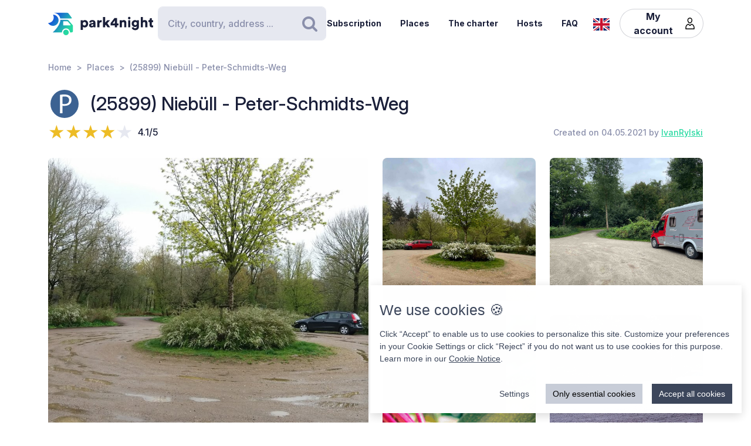

--- FILE ---
content_type: text/html; charset=UTF-8
request_url: https://park4night.com/en/place/236335
body_size: 15745
content:
<!DOCTYPE html><html lang="en"><head><meta charset="utf-8"/><meta name="version" content="82126d8"/><meta name="viewport" content="width=device-width, initial-scale=1, shrink-to-fit=no, user-scalable=no, user-scalable=no"/><link rel="icon" type="image/x-icon" href="https://cdn1.park4night.com/images/favicon.ico"><title>park4night - (25899) Niebüll - Peter-Schmidts-Weg</title><meta name="description" content="                                                                        Excellent overnight parking
                                                                                                                "><meta name="keywords" content="Motorhome, Vans, Camping, Services area,Picnic area."><link rel="alternate" hreflang="fr" href="https://park4night.com/fr/place/236335" /><link rel="alternate" hreflang="en" href="https://park4night.com/en/place/236335" /><link rel="alternate" hreflang="de" href="https://park4night.com/de/place/236335" /><link rel="alternate" hreflang="es" href="https://park4night.com/es/place/236335" /><link rel="alternate" hreflang="it" href="https://park4night.com/it/place/236335" /><link rel="alternate" hreflang="nl" href="https://park4night.com/nl/place/236335" /><link rel="alternate" hreflang="x-default" href="https://park4night.com/en/place/236335" /><link rel="preconnect" href="https://fonts.googleapis.com"><link rel="preconnect" href="https://fonts.gstatic.com" crossorigin><link href="https://fonts.googleapis.com/css2?family=Inter:ital,opsz,wght@0,14..32,500;1,14..32,400&display=swap" rel="stylesheet"><link href="https://fonts.googleapis.com/css2?family=Inter:ital,opsz,wght@0,14..32,500;1,14..32,600&display=swap" rel="stylesheet"><link href="https://fonts.googleapis.com/css2?family=Inter:ital,opsz,wght@0,14..32,700;1,14..32,800&display=swap" rel="stylesheet"><script src="https://js.sentry-cdn.com/2b137752fa4d4e31828dcc42d547677d.min.js" crossorigin="anonymous"></script><link rel="stylesheet" href="https://cdn6.park4night.com/css/app.min.css?v=82126d8" referrerpolicy="no-referrer"/><link rel="stylesheet" href="https://cdnjs.cloudflare.com/ajax/libs/animate.css/4.1.1/animate.min.css"/></head><body class="place" data-place-id="236335" data-is-pro="0" data-images-length="4" ><div class="site-wrapper"><header class="pageHeader"><div class="pageHeader-inner container"><div class="pageHeader-start"><a href="/en" class="pageHeader-logo"><figure class="pageHeader-logo-horizontal"><svg version="1.1" id="Calque_1" xmlns="http://www.w3.org/2000/svg" x="0" y="0" viewBox="0 0 720.3 160.6" style="enable-background:new 0 0 720.3 160.6" xml:space="preserve"><style>.st5 {
                                fill: #1a1f39
                            }</style><linearGradient id="SVGID_1_" gradientUnits="userSpaceOnUse" x1="33.567" y1="111.57" x2="126.157" y2="37.919" gradientTransform="matrix(1 0 0 -1 0 170)"><stop offset="0" style="stop-color:#165dd7"></stop><stop offset="1" style="stop-color:#27d9a1"></stop></linearGradient><path d="M71.7 58.9C72 37.8 55.2 20.4 34 20.1h-.3c3.2 5.7 4.9 12.2 4.8 19.2C38.2 60.3 21 77.1 0 76.9c6.4 11.5 18.7 19.4 32.8 19.7 21.2.3 38.6-16.5 38.9-37.7z" style="fill:url(#SVGID_1_)"></path><linearGradient id="SVGID_00000139279926902548155310000011676438747646106286_" gradientUnits="userSpaceOnUse" x1="27.964" y1="103.755" x2="120.554" y2="30.104" gradientTransform="matrix(1 0 0 -1 0 170)"><stop offset="0" style="stop-color:#165dd7"></stop><stop offset="1" style="stop-color:#27d9a1"></stop></linearGradient><circle style="fill:url(#SVGID_00000139279926902548155310000011676438747646106286_)" cx="122.6" cy="141.5" r="19.1"></circle><linearGradient id="SVGID_00000158026614071292452380000004916984359902443174_" gradientUnits="userSpaceOnUse" x1="33.914" y1="111.235" x2="126.504" y2="37.583" gradientTransform="matrix(1 0 0 -1 0 170)"><stop offset="0" style="stop-color:#165dd7"></stop><stop offset="1" style="stop-color:#27d9a1"></stop></linearGradient><path style="fill:url(#SVGID_00000158026614071292452380000004916984359902443174_)" d="m168.1 91-28.3-32.3c-1.8-2.1-4.4-3.3-7.2-3.3H84.3c0 6.2-1.2 12-3.3 17.5-11.5 35.5-49.4 68.7-49.4 68.7h63.3c0-15.2 12.4-27.6 27.6-27.6 15.2 0 27.6 12.4 27.6 27.6h10.6c5.3 0 9.6-4.3 9.6-9.6V97.2c.1-2.3-.7-4.5-2.2-6.2zm-16.9 2.6h-44.6c-1.8 0-3.2-1.5-3.2-3.2V68.2c0-1.8 1.5-3.2 3.2-3.2h22.7c2.9 0 5.6 1.3 7.4 3.4l16.9 19.9c1.9 2.1.4 5.3-2.4 5.3z"></path><linearGradient id="SVGID_00000044161762013019362290000013619068727995842454_" gradientUnits="userSpaceOnUse" x1="3.21" y1="96.29" x2="3.21" y2="96.29" gradientTransform="matrix(1 0 0 -1 0 170)"><stop offset="0" style="stop-color:#165dd7"></stop><stop offset="1" style="stop-color:#27d9a1"></stop></linearGradient><linearGradient id="SVGID_00000109735349131665426030000009405924863331797695_" gradientUnits="userSpaceOnUse" x1="78.807" y1="167.672" x2="171.397" y2="94.02" gradientTransform="matrix(1 0 0 -1 0 170)"><stop offset="0" style="stop-color:#165dd7"></stop><stop offset="1" style="stop-color:#27d9a1"></stop></linearGradient><path style="fill:url(#SVGID_00000109735349131665426030000009405924863331797695_)" d="m161.8 40.7-22-29.4c-1.8-2.4-4.6-3.8-7.7-3.8H42.3l-.2.4c20.6 2.4 37.1 17.9 41.2 37.9h75.9c2.7 0 4.2-3 2.6-5.1z"></path><g><path class="st5" d="M223.6 124.8V58.1h14.3v5c2-3.1 7.3-6.1 14.2-6.1 14 0 22.4 10.7 22.4 25.1 0 14.7-9.5 25.3-23 25.3-6.2 0-10.9-2.1-13.1-4.9v22.2h-14.8zM249 70.2c-5.7 0-10.9 3.9-10.9 11.9s5.1 12 10.9 12c5.8 0 11-4 11-12s-5.2-11.9-11-11.9zM295.3 78.5l11.4-1.8c2.6-.4 3.5-1.6 3.5-3.3 0-2.8-2.4-5.2-7.1-5.2-5.1 0-8 3.5-8.2 7.1L282 72.7c.6-6.9 7-16 21.2-16 15.6 0 21.3 8.7 21.3 18.6v23.6c0 3.8.5 7 .6 7.5h-13.3c-.1-.4-.5-2.1-.5-5.4-2.5 4.1-7.2 6.8-13.6 6.8-10.6 0-16.7-7-16.7-14.6 0-8.7 6.3-13.5 14.3-14.7zm14.8 8.9v-2.1l-9.1 1.5c-3.1.5-5.4 1.9-5.4 5.3 0 2.5 1.7 5 5.7 5 4.3-.1 8.8-2.2 8.8-9.7zM367.5 72.7c-1.7-.4-3.2-.5-4.7-.5-5.9 0-11.2 3.5-11.2 13.1v21h-14.7V58.1h14.3v6.5c2.5-5.4 8.6-7 12.5-7 1.5 0 2.9.2 3.9.5l-.1 14.6zM406.1 78.4l19.2 27.9h-18l-11.3-17-4.8 5.1v11.8h-14.7V36.1h14.7v38.2l14.7-16.2H425l-18.9 20.3zM428.8 77.7 455 43.4h18.2v37h10.1v12.8h-10.1v13.1h-15.3V93.2h-29.1V77.7zm29.1-18-15.8 20.8h15.8V59.7zM506 106.3h-14.7V58.1h14.3v5.5c2.6-4.6 8.5-6.8 13.5-6.8 12.1 0 17.6 8.6 17.6 19.2v30.3H522V78.6c0-4.8-2.5-8.3-7.9-8.3-4.8 0-8 3.6-8 8.4l-.1 27.6zM556.3 34.8c4.8 0 8.7 3.9 8.7 8.6s-3.9 8.6-8.7 8.6c-4.7 0-8.5-3.9-8.5-8.6s3.8-8.6 8.5-8.6zm-7.3 71.5V58.1h14.7v48.2H549zM586.3 105.4c1 4.7 4.8 8 10.4 8 7.4 0 11.9-3.6 11.9-12.3v-2.2c-1.8 2.6-5.9 5.4-12.9 5.4-12.8 0-22.4-10.1-22.4-23.5 0-12.7 9.2-23.6 22.4-23.6 7.9 0 12 3.5 13.4 6v-5.1h14.1v42.2c0 13.9-7.8 25.9-25.8 25.9-13.9 0-22.7-8.5-24.1-17.2l13-3.6zm22.4-24.6c0-6.6-4.8-10.7-10.3-10.7S588 74.2 588 80.8s4.5 10.7 10.4 10.7c6 0 10.3-4.1 10.3-10.7zM650.3 106.3h-14.7V36.1h14.7v25.1c3-3 8-4.4 12.3-4.4 12.6 0 18.2 8.6 18.2 19.2v30.3h-14.7V78.6c0-4.8-2.5-8.3-7.9-8.3-4.7 0-7.7 3.3-8 7.8l.1 28.2zM710.9 58.1h9.4V71h-9.4v18c0 4 2.1 5 5.3 5 1.5 0 3-.3 3.9-.5v12.2c-.6.3-3 1.4-7.7 1.4-10 0-16.1-5.9-16.1-15.5V71h-8.5V58.1h2.4c5 0 7.5-3.4 7.5-7.9V44h13.2v14.1z"></path></g></svg></figure><figure class="pageHeader-logo-vertical"><svg version="1.1" id="Calque_1" xmlns="http://www.w3.org/2000/svg" x="0" y="0" viewBox="0 0 496.7 411.4" style="enable-background:new 0 0 496.7 411.4" xml:space="preserve"><style>.st5 {
                                fill: #1a1f39
                            }</style><linearGradient id="SVGID_00000119100668442465498462516800683084432_" gradientUnits="userSpaceOnUse" x1="141.315" y1="316.26" x2="314.414" y2="178.568" gradientTransform="matrix(1 0 0 -1 0 411.44)"><stop offset="0" style="stop-color:#165dd7"/><stop offset="1" style="stop-color:#27d9a1"/></linearGradient><linearGradient id="SVGID_00000128463568574491425220000002424694590941789875_" gradientUnits="userSpaceOnUse" x1="130.837" y1="301.645" x2="303.935" y2="163.953" gradientTransform="matrix(1 0 0 -1 0 411.44)"><stop offset="0" style="stop-color:#165dd7"/><stop offset="1" style="stop-color:#27d9a1"/></linearGradient><circle style="fill:url(#SVGID_00000128463568574491425220000002424694590941789875_)" cx="307.7" cy="250.5" r="35.8"/><linearGradient id="SVGID_00000119100668442907500910000016859570900683084432_" gradientUnits="userSpaceOnUse" x1="141.962" y1="315.632" x2="315.061" y2="177.939" gradientTransform="matrix(1 0 0 -1 0 411.44)"><stop offset="0" style="stop-color:#165dd7"/><stop offset="1" style="stop-color:#27d9a1"/></linearGradient><path style="fill:url(#SVGID_00000119100668442907500910000016859570900683084432_)" d="m392.7 156-52.8-60.4c-3.4-3.9-8.3-6.1-13.5-6.1h-90.3c0 11.5-2.2 22.5-6.1 32.6-21.5 66.3-92.3 128.4-92.3 128.4H256c0-28.5 23.2-51.7 51.7-51.7s51.7 23.2 51.7 51.7h19.9c9.9 0 17.9-8 17.9-17.9v-64.8c0-4.4-1.6-8.6-4.5-11.8zm-31.4 5H278c-3.4 0-6.1-2.7-6.1-6.1v-41.5c0-3.4 2.7-6.1 6.1-6.1h42.4c5.4 0 10.4 2.4 13.9 6.4l31.6 37.2c3.4 4.1.6 10.1-4.6 10.1z"/><linearGradient id="SVGID_00000038411155150324421910000006759681689430599356_" gradientUnits="userSpaceOnUse" x1="84.56" y1="287.68" x2="84.56" y2="287.68" gradientTransform="matrix(1 0 0 -1 0 411.44)"><stop offset="0" style="stop-color:#165dd7"/><stop offset="1" style="stop-color:#27d9a1"/></linearGradient><linearGradient id="SVGID_00000105425934453627190530000002287032930136745349_" gradientUnits="userSpaceOnUse" x1="225.894" y1="421.146" x2="398.993" y2="283.454" gradientTransform="matrix(1 0 0 -1 0 411.44)"><stop offset="0" style="stop-color:#165dd7"/><stop offset="1" style="stop-color:#27d9a1"/></linearGradient><path style="fill:url(#SVGID_00000119100668442465498462516800683084432_)" d="M212.6 96.1c.6-39.5-30.9-72.1-70.4-72.7h-.6c5.9 10.6 9.2 22.9 9 35.9-.6 39.3-32.8 70.7-72 70.4 12 21.6 34.9 36.3 61.4 36.8 39.5.7 72-30.9 72.6-70.4z"/><path style="fill:url(#SVGID_00000105425934453627190530000002287032930136745349_)" d="M381.1 62 339.9 7.2c-3.4-4.5-8.7-7.2-14.3-7.2H157.7l-.4.7c38.4 4.6 69.4 33.5 77 70.9h142c4.9 0 7.7-5.6 4.8-9.6z"/><g><path class="st5" d="M0 410v-66.6h14.3v5c2-3.1 7.3-6.1 14.2-6.1 14 0 22.4 10.7 22.4 25.1 0 14.7-9.5 25.3-23 25.3-6.2 0-10.9-2.1-13.1-4.9V410H0zm25.4-54.5c-5.7 0-10.9 3.9-10.9 11.9s5.1 12 10.9 12c5.8 0 11-4 11-12s-5.2-11.9-11-11.9zM71.7 363.7 83 362c2.6-.4 3.5-1.6 3.5-3.3 0-2.8-2.4-5.2-7.1-5.2-5.1 0-7.9 3.5-8.2 7.1L58.4 358c.6-6.9 7-16 21.1-16 15.6 0 21.3 8.7 21.3 18.6v23.6c0 3.8.5 7 .6 7.5H88.2c-.1-.4-.5-2.1-.5-5.4-2.5 4.1-7.2 6.8-13.6 6.8-10.6 0-16.7-7-16.7-14.6 0-8.8 6.3-13.6 14.3-14.8zm14.8 8.9v-2.1l-9.1 1.5c-3.1.5-5.4 1.9-5.4 5.3 0 2.5 1.6 5 5.7 5 4.4-.1 8.8-2.2 8.8-9.7zM143.9 357.9c-1.6-.4-3.2-.5-4.7-.5-5.9 0-11.2 3.5-11.2 13.1v21h-14.7v-48.2h14.3v6.5c2.5-5.4 8.6-7 12.5-7 1.5 0 2.9.2 3.9.5l-.1 14.6zM182.6 363.6l19.2 27.9h-18l-11.4-17-4.8 5.1v11.8h-14.8v-70.2h14.7v38.2l14.6-16.2h19.1l-18.6 20.4zM205.2 362.9l26.2-34.3h18.2v37h10.1v12.8h-10.1v13.1h-15.3v-13.1h-29.1v-15.5zm29.1-18-15.8 20.8h15.8v-20.8zM282.5 391.5h-14.7v-48.2H282v5.5c2.6-4.6 8.5-6.8 13.5-6.8 12.1 0 17.6 8.6 17.6 19.2v30.3h-14.7v-27.7c0-4.8-2.5-8.3-7.9-8.3-4.8 0-8 3.6-8 8.4v27.6zM332.7 320c4.8 0 8.7 3.9 8.7 8.6s-3.9 8.6-8.7 8.6c-4.7 0-8.5-3.9-8.5-8.6s3.8-8.6 8.5-8.6zm-7.3 71.5v-48.2h14.7v48.2h-14.7zM362.7 390.6c1 4.7 4.9 8 10.4 8 7.4 0 11.9-3.6 11.9-12.3v-2.2c-1.8 2.6-5.9 5.4-12.9 5.4-12.8 0-22.4-10.1-22.4-23.5 0-12.7 9.2-23.6 22.4-23.6 7.9 0 12 3.5 13.4 6v-5.1h14.1v42.2c0 13.9-7.8 25.9-25.8 25.9-13.9 0-22.7-8.5-24.1-17.2l13-3.6zm22.4-24.6c0-6.6-4.8-10.7-10.3-10.7-5.5 0-10.4 4.1-10.4 10.7s4.5 10.7 10.4 10.7c6 0 10.3-4.1 10.3-10.7zM426.7 391.5H412v-70.2h14.7v25.1c3-3 8-4.4 12.3-4.4 12.6 0 18.2 8.6 18.2 19.2v30.3h-14.7v-27.7c0-4.8-2.5-8.3-7.9-8.3-4.7 0-7.7 3.3-8 7.8l.1 28.2zM487.3 343.3h9.4v12.9h-9.4v18c0 4 2.1 5 5.3 5 1.5 0 3-.3 3.9-.5v12.2c-.6.3-3 1.4-7.7 1.4-10 0-16.1-5.9-16.1-15.5v-20.7h-8.5v-12.9h2.4c5 0 7.5-3.4 7.5-7.9v-6.2h13.2v14.2z"/></g></svg></figure></a></div><div class="pageHeader-search"><form action="#" class="searchbar" method="get" autocomplete="off"><input type="text" class="searchbar-input form-control" placeholder="City, country, address ..." aria-label="Search" autocomplete="off"><!-- Suggestion panel --><div class="searchbar-suggestions"><ul><li><a href="/en/search"><i class="fa fa-map-o" aria-hidden="true"></i>
                    Use the map
                </a></li></ul><h6 class="searchbar-suggestions-heading d-none">Last searches</h6></div><!-- /Suggestion panel --><button class="searchbar-submit btn" type="submit"><i class="fa fa-search" aria-hidden="true"></i><span class="visually-hidden">Search</span></button></form></div><div class="pageHeader-end flex-row-reverse flex-lg-row"><div class="pageNav-hamburger"><div class="pageNav-hamburger-inner"><span class="pageNav-hamburger-bar"></span><span class="pageNav-hamburger-bar"></span><span class="pageNav-hamburger-bar"></span></div></div><nav class="pageNav"><a class="pageNav-logo" href="/en"><img src="https://cdn6.park4night.com/images/svg/logo-horizontal.svg?v=82126d8" alt="logo"></a><div class="pageNav-inner"><ul><!-- Doc : Add 'is-active' class on '<li>' to make it active when it's relevant --><li><a href="/en/subscription" target="_blank">Subscription</a></li><li><a href="/en/search">Places</a></li><li><a href="/en/charter">The charter</a></li><li><a href="/en/premium">Hosts</a></li><li><a href="/en/faq">FAQ</a></li><li class="d-xl-none"><a href="/en/account">My account</a><ul><li><button type="button" data-bs-toggle="modal" data-bs-target="#signupModal">
                                Create an account
                            </button></li><li><button type="button" data-bs-toggle="modal" data-bs-target="#signinModal">
                                Login
                            </button></li></ul></li></ul></div><div class="pageNav-search"><form action="#" class="searchbar" method="get" autocomplete="off"><input type="text" class="searchbar-input form-control" placeholder="City, country, address ..." aria-label="Search" autocomplete="off"><!-- Suggestion panel --><div class="searchbar-suggestions"><ul><li><a href="/en/search"><i class="fa fa-map-o" aria-hidden="true"></i>
                    Use the map
                </a></li></ul><h6 class="searchbar-suggestions-heading d-none">Last searches</h6></div><!-- /Suggestion panel --><button class="searchbar-submit btn" type="submit"><i class="fa fa-search" aria-hidden="true"></i><span class="visually-hidden">Search</span></button></form></div></nav><nav class="lang" data-locale="en"><button class="lang-current" type="button" title="en"><img src="https://cdn6.park4night.com/images/svg/flags/gb.svg?v=82126d8" alt="en"></button><ul class="lang-list"><li><a href="/fr/place/236335" title="fr"><img src="https://cdn6.park4night.com/images/svg/flags/fr.svg?v=82126d8" alt="fr"></a></li><li><a href="/de/place/236335" title="de"><img src="https://cdn6.park4night.com/images/svg/flags/de.svg?v=82126d8" alt="de"></a></li><li><a href="/es/place/236335" title="es"><img src="https://cdn6.park4night.com/images/svg/flags/es.svg?v=82126d8" alt="es"></a></li><li><a href="/it/place/236335" title="it"><img src="https://cdn6.park4night.com/images/svg/flags/it.svg?v=82126d8" alt="it"></a></li><li><a href="/nl/place/236335" title="nl"><img src="https://cdn6.park4night.com/images/svg/flags/nl.svg?v=82126d8" alt="nl"></a></li></ul></nav><nav class="pageHeader-account d-none d-lg-block"><button type="button" class="pageHeader-account-button btn"><span>My account</span><img src="https://cdn6.park4night.com/images/svg/icons/user.svg?v=82126d8" alt="" width="20"></button><ul class="pageHeader-account-dropdown"><li><button type="button" data-bs-toggle="modal" data-bs-target="#signupModal">
                                Create an account
                            </button></li><li><button type="button" data-bs-toggle="modal" data-bs-target="#signinModal">
                                Login
                            </button></li></ul></nav></div></div></header><nav class="breadcrumbs container" aria-label="breadcrumb"><ol class="breadcrumb"><li class="breadcrumb-item"><a href="/en">Home</a></li><li class="breadcrumb-item"><a href="/en/search">Places</a></li><li class="breadcrumb-item">(25899) Niebüll - Peter-Schmidts-Weg</li></ol></nav><section class="place-header"><div class="container place-header-container"><div class="place-header-title"><figure class="place-header-access"><img src="https://cdn6.park4night.com/images/svg/icons/access/icon_p.svg?v=82126d8"
                         alt="Parking lot day/night"
                         title="Parking lot day/night"></figure><h1 class="place-header-name h4">(25899) Niebüll - Peter-Schmidts-Weg</h1></div><div class="place-header-sub row justify-content-between align-items-center"><div class="col-auto mr-3"><div class="rating"><div class="rating-stars-readonly" style="--rating: 4.1" aria-label="Rating of this product is 4.1 out of 5."></div><span class="rating-note">4.1/5</span></div></div><div class="col-auto my-2"><span class="place-header-creation caption text-gray">Created on 04.05.2021 by <a href="/en/user/IvanRylski">IvanRylski</a></span></div></div><div class="place-header-gallery mb-3 mt-lg-4 "><a class="place-header-gallery-image " href="https://cdn3.park4night.com/lieu/675901_676000/675956_gd.jpg" data-fancybox="gallery"><figure><img src="https://cdn3.park4night.com/lieu/675901_676000/675956_gd.jpg" alt="Description"></figure></a><a class="place-header-gallery-image " href="https://cdn3.park4night.com/lieu/682801_682900/682854_gd.jpg" data-fancybox="gallery"><figure><img src="https://cdn3.park4night.com/lieu/682801_682900/682854_gd.jpg" alt="Description"></figure></a><a class="place-header-gallery-image d-lg-none d-xl-block" href="https://cdn3.park4night.com/lieu/1373701_1373800/1373701_gd.jpg" data-fancybox="gallery"><figure><img src="https://cdn3.park4night.com/lieu/1373701_1373800/1373701_gd.jpg" alt="Description"></figure></a><a href="#" target="_blank" class="ads-pave js-ads" data-format="web_pave"><span>Advertising</span><img src="/images/svg/logo_p4n_web_vertical.svg" alt="ads"/></a><a class="place-header-gallery-image " href="https://cdn3.park4night.com/lieu/1969701_1969800/1969706_gd.jpg" data-fancybox="gallery"><figure><img src="https://cdn3.park4night.com/lieu/1969701_1969800/1969706_gd.jpg" alt="Description"></figure></a></div></div></section><section class="place-specs py-5"><div class="container"><span class="place-specs-type tag text-secondary">#236335 - Parking lot day/night</span><hr class="mt-3 mb-2"><div class="row align-items-center py-2"><div class="col-3 col-lg-2 col-xl-1 my-1"><span class="caption text-gray d-block">2 services</span></div><div class="col d-flex" style="overflow-x: hidden;"><ul class="place-specs-services"><li><img src="https://cdn6.park4night.com/images/svg/icons/services/service_poubelle.svg?v=82126d8"
                                         data-bs-toggle="tooltip"
                                         alt="Waste container"
                                         title="Waste container"></li><li><img src="https://cdn6.park4night.com/images/svg/icons/services/service_donnees_mobile.svg?v=82126d8"
                                         data-bs-toggle="tooltip"
                                         alt="3G/4G internet"
                                         title="3G/4G internet"></li></ul></div></div><div class="row align-items-center py-2"><div class="col-3 col-lg-2 col-xl-1 my-1"><span class="caption text-gray d-block">2 activities</span></div><div class="col d-flex" style="overflow-x: auto;"><ul class="place-specs-services"><li><img src="https://cdn6.park4night.com/images/svg/icons/activities/activity_vtt.svg?v=82126d8"
                                         data-bs-toggle="tooltip"
                                         alt="Mountain bike tracks"
                                         title="Mountain bike tracks"></li><li><img src="https://cdn6.park4night.com/images/svg/icons/activities/activity_rando.svg?v=82126d8"
                                         data-bs-toggle="tooltip"
                                         alt="Departure of hikes"
                                         title="Departure of hikes"></li></ul></div></div><figure class="ads mx-auto"><a href="#" target="_blank" class="js-ads" data-format="web_banner"><span>Advertising</span><img src="/images/svg/logo_p4n_web_vertical.svg" alt="ads"/></a></figure></div></section><section class="place-info"><div class="container"><div class="row g-5"><div class="col-12 col-lg-7"><div class="py-3 border-top border-bottom"><ul class="place-actions row "><li class="col-3"><a class="btn-itinerary"
                                   href="https://www.google.com/maps/dir/?api=1&destination=54.775110,8.839082"
                                   target="_blank"><i class="fa fa-location-arrow" aria-hidden="true"></i> Itinerary
                                </a></li><li class="col-3"><button type="button"
                                        class="toggle-bookmark "
                                         disabled data-bs-toggle="modal" data-bs-target="#signinModal"><i class="fa fa-star" aria-hidden="true"></i> Favorites
                                </button></li><li class="col-3"><button type="button" class="toggle-subscription-ads"
                                            data-bs-toggle="modal" data-bs-target="#adsModal"
                                             disabled ><i class="fa fa-phone" aria-hidden="true"></i> Contact
                                    </button></li><li class="col-3 d-none"
                                data-bs-toggle="tooltip"
                                title="Cette fonctionnalité est en cours de développement."
                            ><button type="button"
                                            data-bs-toggle="modal" data-bs-target="#signinModal"
                                            disabled><i class="fa fa-ellipsis-h" aria-hidden="true"></i> More
                                    </button></li></ul></div><ul class="place-info-languages mt-4"><li class="" data-bs-toggle="tooltip" title="FR"><img src="https://cdn6.park4night.com/images/svg/flags/fr.svg?v=82126d8" alt="" lang="fr"></li><li class="is-active" data-bs-toggle="tooltip" title="EN"><img src="https://cdn6.park4night.com/images/svg/flags/gb.svg?v=82126d8" alt="" lang="en"></li><li class="" data-bs-toggle="tooltip" title="DE"><img src="https://cdn6.park4night.com/images/svg/flags/de.svg?v=82126d8" alt="" lang="de"></li><li class="" data-bs-toggle="tooltip" title="ES"><img src="https://cdn6.park4night.com/images/svg/flags/es.svg?v=82126d8" alt="" lang="es"></li></ul><div class="place-info-description mt-4" data-current-locale="en"><p lang="fr" class="d-none">Excellent parking de nuit</p><p lang="en" class="">Excellent overnight parking</p><p lang="de" class="d-none">Der Parkplatz ist über einen Schotterweg zu erreichen. Der Parkplatz liegt ruhig und von Bäumen umgeben. Es gibt keine Schilder, die ein Nachtparkverbot anzeigen.</p><p lang="es" class="d-none">Excelente estacionamiento para pasar la noche</p></div><hr class="mt-4"><dl class="place-info-details mt-4"><dt>Price of services</dt><dd>Gratuit</dd><dt>Parking cost</dt><dd>Gratuit</dd><dt>Number of places</dt><dd>4</dd><dt>Open/Closed</dt><dd>Open all year</dd></dl></div><div class="col-12 col-lg-5"><a href="/en/search?lat=54.775110&lng=8.839082&z=15"><img src="https://cdn3.park4night.com/img_cache/streets-v2/13/54.775110/8.839082/red/350x250.jpg" alt=""></a><ul class="place-info-location mt-5 mb-4"><li><svg xmlns="http://www.w3.org/2000/svg" viewBox="0 0 32 32" style="fill: #27d9a1; font-size: 2rem"><path d="M15.42,.1c-2.06,.02-4.49,.9-6.51,2.74-2.76,2.5-4.12,5.59-3.66,9.37,.21,1.67,.82,3.22,1.63,4.68,1.83,3.27,3.71,6.51,5.57,9.77,.91,1.59,1.82,3.19,2.75,4.77,.44,.76,1.18,.75,1.65,.01,.08-.13,.16-.27,.23-.4,2.68-4.63,5.34-9.28,8.03-13.9,1.19-2.04,1.8-4.2,1.73-6.57C26.69,4.7,21.98,.09,15.42,.1Zm8.18,16.14c-2.43,4.18-4.81,8.37-7.22,12.56-.08,.14-.19,.28-.35,.53-.77-1.33-1.46-2.56-2.17-3.77-1.74-2.96-3.56-5.89-5.21-8.9-.72-1.3-1.3-2.74-1.61-4.19-.83-3.83,1.33-7.44,4.42-9.26,5.64-3.34,12.44-.15,13.5,6.32,.4,2.42-.12,4.62-1.34,6.72Z"/><path d="M15.96,6.9c-1.68-.02-3.16,1.52-3.18,3.31-.02,1.75,1.49,3.22,3.34,3.23,1.76,.03,3.12-1.55,3.17-3.22,.06-1.8-1.47-3.29-3.32-3.32Z"/></svg><p><span>54.7751, 8.8391 (lat, lng)</span><br><span>N 54&#176;46&#8217;30.396&#8221 E 8&#176;50&#8217;20.6952&#8221</span></p></li><li><svg xmlns="http://www.w3.org/2000/svg" viewBox="0 0 32 32" style="fill: #27d9a1; font-size: 2rem"><path d="M15.42,.1c-2.06,.02-4.49,.9-6.51,2.74-2.76,2.5-4.12,5.59-3.66,9.37,.21,1.67,.82,3.22,1.63,4.68,1.83,3.27,3.71,6.51,5.57,9.77,.91,1.59,1.82,3.19,2.75,4.77,.44,.76,1.18,.75,1.65,.01,.08-.13,.16-.27,.23-.4,2.68-4.63,5.34-9.28,8.03-13.9,1.19-2.04,1.8-4.2,1.73-6.57C26.69,4.7,21.98,.09,15.42,.1Zm8.18,16.14c-2.43,4.18-4.81,8.37-7.22,12.56-.08,.14-.19,.28-.35,.53-.77-1.33-1.46-2.56-2.17-3.77-1.74-2.96-3.56-5.89-5.21-8.9-.72-1.3-1.3-2.74-1.61-4.19-.83-3.83,1.33-7.44,4.42-9.26,5.64-3.34,12.44-.15,13.5,6.32,.4,2.42-.12,4.62-1.34,6.72Z"/><path d="M15.96,6.9c-1.68-.02-3.16,1.52-3.18,3.31-.02,1.75,1.49,3.22,3.34,3.23,1.76,.03,3.12-1.55,3.17-3.22,.06-1.8-1.47-3.29-3.32-3.32Z"/></svg><p>
                                Peter-Schmidts-Weg
                                <br>
                                25899 Niebüll,<br><img src='https://cdn6.park4night.com/images/svg/flags/de.svg' alt='flag-de' style='width: 25px !important; display: inline-block; margin-bottom: 3px; margin-right: 5px'> Germany
                            </p></li></ul></div></div></div></section><section class="place-feedback py-5 py-lg-7"><div class="container"><button class="place-feedback-new" type="button" data-bs-toggle="modal" data-bs-target="#signinModal"><span class="h6 mb-0">Add a feedback to help other users :</span><i aria-hidden="true">★★★★★</i></button><div class="place-feedback-average mt-3 mb-3"><strong>Average (30 Feedback) : </strong><span class="text-gray">4.1/5</span></div><ul class="place-feedback-list row g-5"><li class="col-12 col-lg-6"><article class="place-feedback-article" data-review-id="5245624" data-review-rating="5" id="review-5245624"><header class="place-feedback-article-header row align-items-center"><div class="place-feedback-article-author d-flex align-items-center"><a class="account-avatar" href="/en/user/alterSacktourt"><img class="me-2 account-avatar-vehicule" src="https://cdn6.park4night.com/images/bitmap/vehicules/vehicule_nc.png?v=82126d8"><img class="me-2 account-avatar-premium" src="https://cdn6.park4night.com/images/svg/badges/user/badge_premium.svg?v=82126d8" width="80" alt=""></a><div class="d-flex direction-column"><a href="/en/user/alterSacktourt"><strong>alterSacktourt</strong></a><div class="place-feedback-article-social col-12" style="font-size: 0.5rem"><ul></ul></div><span class="caption text-gray">28/08/2025</span></div><div class="order-2 ms-auto"><button class="place-feedback-article-translate" title="Translate" data-bs-toggle="modal" data-bs-target="#reviewTransModal"><i class="fa fa-language"></i> Translate
                    </button></div></div><div class="place-feedback-article-stars col-12 col-sm-auto my-2"><div class="rating"><div class="rating-stars-readonly" style="--rating: 5" aria-label="Rating of this product is 5 out of 5."></div><span class="rating-note">5/5</span></div></div></header><div class="mt-4"><p class="place-feedback-article-content">Wie bereits 2024 auch heute wieder eine stille und ruhige Nacht verbracht. Ab 6 hört man die Straße in der Ferne, aber ich bin hier zum Übernachten und nicht zum campen.</p></div><footer class="place-feedback-article-footer row align-items-center mt-3"></footer></article></li><li class="col-12 col-lg-6"><article class="place-feedback-article" data-review-id="5193919" data-review-rating="3" id="review-5193919"><header class="place-feedback-article-header row align-items-center"><div class="place-feedback-article-author d-flex align-items-center"><a class="account-avatar" href="/en/user/Camping4Paws"><img class="me-2 account-avatar-vehicule" src="https://cdn6.park4night.com/images/bitmap/vehicules/vehicule_gv.png?v=82126d8"><img class="me-2 account-avatar-premium" src="https://cdn6.park4night.com/images/svg/badges/user/badge_none.svg?v=82126d8" width="80" alt=""></a><div class="d-flex direction-column"><a href="/en/user/Camping4Paws"><strong>Camping4Paws</strong></a><div class="place-feedback-article-social col-12" style="font-size: 0.5rem"><ul></ul></div><span class="caption text-gray">19/08/2025</span></div><div class="order-2 ms-auto"><button class="place-feedback-article-translate" title="Translate" data-bs-toggle="modal" data-bs-target="#reviewTransModal"><i class="fa fa-language"></i> Translate
                    </button></div></div><div class="place-feedback-article-stars col-12 col-sm-auto my-2"><div class="rating"><div class="rating-stars-readonly" style="--rating: 3" aria-label="Rating of this product is 3 out of 5."></div><span class="rating-note">3/5</span></div></div></header><div class="mt-4"><p class="place-feedback-article-content">Wir hatten hier von Montag auf Dienstag eine Nacht verbracht. Der Parkplatz ist stark frequentiert und wird von den einheimischen als Parkplatz zum spazieren gehen mit dem Hunden genutzt. </p></div><footer class="place-feedback-article-footer row align-items-center mt-3"></footer></article></li><li class="col-12 col-lg-6"><article class="place-feedback-article" data-review-id="5139350" data-review-rating="4" id="review-5139350"><header class="place-feedback-article-header row align-items-center"><div class="place-feedback-article-author d-flex align-items-center"><a class="account-avatar" href="/en/user/fintour"><img class="me-2 account-avatar-vehicule" src="https://cdn6.park4night.com/images/bitmap/vehicules/vehicule_c.png?v=82126d8"><img class="me-2 account-avatar-premium" src="https://cdn6.park4night.com/images/svg/badges/user/badge_premium.svg?v=82126d8" width="80" alt=""></a><div class="d-flex direction-column"><a href="/en/user/fintour"><strong>fintour</strong></a><div class="place-feedback-article-social col-12" style="font-size: 0.5rem"><ul></ul></div><span class="caption text-gray">12/08/2025</span></div><div class="order-2 ms-auto"><button class="place-feedback-article-translate" title="Translate" data-bs-toggle="modal" data-bs-target="#reviewTransModal"><i class="fa fa-language"></i> Translate
                    </button></div></div><div class="place-feedback-article-stars col-12 col-sm-auto my-2"><div class="rating"><div class="rating-stars-readonly" style="--rating: 4" aria-label="Rating of this product is 4 out of 5."></div><span class="rating-note">4/5</span></div></div></header><div class="mt-4"><p class="place-feedback-article-content">Spent a calm night before going to the train to Sylt. </p></div><footer class="place-feedback-article-footer row align-items-center mt-3"></footer></article></li><li class="col-12 col-lg-6"><article class="place-feedback-article" data-review-id="5106383" data-review-rating="4" id="review-5106383"><header class="place-feedback-article-header row align-items-center"><div class="place-feedback-article-author d-flex align-items-center"><a class="account-avatar" href="/en/user/andreasievert"><img class="me-2 account-avatar-vehicule" src="https://cdn6.park4night.com/images/bitmap/vehicules/vehicule_v.png?v=82126d8"><img class="me-2 account-avatar-premium" src="https://cdn6.park4night.com/images/svg/badges/user/badge_premium.svg?v=82126d8" width="80" alt=""></a><div class="d-flex direction-column"><a href="/en/user/andreasievert"><strong>andreasievert</strong></a><div class="place-feedback-article-social col-12" style="font-size: 0.5rem"><ul></ul></div><span class="caption text-gray">07/08/2025</span></div><div class="order-2 ms-auto"><button class="place-feedback-article-translate" title="Translate" data-bs-toggle="modal" data-bs-target="#reviewTransModal"><i class="fa fa-language"></i> Translate
                    </button></div></div><div class="place-feedback-article-stars col-12 col-sm-auto my-2"><div class="rating"><div class="rating-stars-readonly" style="--rating: 4" aria-label="Rating of this product is 4 out of 5."></div><span class="rating-note">4/5</span></div></div></header><div class="mt-4"><p class="place-feedback-article-content">Ruhiger kleiner Platz für eine Nacht.</p></div><footer class="place-feedback-article-footer row align-items-center mt-3"></footer></article></li><li class="col-12 col-lg-6"><article class="place-feedback-article" data-review-id="4857962" data-review-rating="2" id="review-4857962"><header class="place-feedback-article-header row align-items-center"><div class="place-feedback-article-author d-flex align-items-center"><a class="account-avatar" href="/en/user/HeikoBorger"><img class="me-2 account-avatar-vehicule" src="https://cdn6.park4night.com/images/bitmap/vehicules/vehicule_p.png?v=82126d8"><img class="me-2 account-avatar-premium" src="https://cdn6.park4night.com/images/svg/badges/user/badge_premium.svg?v=82126d8" width="80" alt=""></a><div class="d-flex direction-column"><a href="/en/user/HeikoBorger"><strong>HeikoBorger</strong></a><div class="place-feedback-article-social col-12" style="font-size: 0.5rem"><ul></ul></div><span class="caption text-gray">18/06/2025</span></div><div class="order-2 ms-auto"><button class="place-feedback-article-translate" title="Translate" data-bs-toggle="modal" data-bs-target="#reviewTransModal"><i class="fa fa-language"></i> Translate
                    </button></div></div><div class="place-feedback-article-stars col-12 col-sm-auto my-2"><div class="rating"><div class="rating-stars-readonly" style="--rating: 2" aria-label="Rating of this product is 2 out of 5."></div><span class="rating-note">2/5</span></div></div></header><div class="mt-4"><p class="place-feedback-article-content">Der Platz ist an und für sich wirklich Klasse! ABER, ab 23 Uhr wurden wir dann von jungen Leuten mit ihrer kostenlosen Musik beschallt. Da wir NICHT SO auf anatolisches Liedgut abfahren, können wir diesen Platz nicht weiterempfehlen. Das kostenlose Konzert dauerte ca. 1,5 Stunden und hätte grünen Wählern bestimmt viel Freude bereitet. </p></div><footer class="place-feedback-article-footer row align-items-center mt-3"></footer></article></li><li class="col-12 col-lg-6 d-none"><article class="place-feedback-article" data-review-id="4824347" data-review-rating="5" id="review-4824347"><header class="place-feedback-article-header row align-items-center"><div class="place-feedback-article-author d-flex align-items-center"><a class="account-avatar" href="/en/user/JillandDave6570"><img class="me-2 account-avatar-vehicule" src="https://cdn6.park4night.com/images/bitmap/vehicules/vehicule_nc.png?v=82126d8"><img class="me-2 account-avatar-premium" src="https://cdn6.park4night.com/images/svg/badges/user/badge_none.svg?v=82126d8" width="80" alt=""></a><div class="d-flex direction-column"><a href="/en/user/JillandDave6570"><strong>JillandDave6570</strong></a><div class="place-feedback-article-social col-12" style="font-size: 0.5rem"><ul></ul></div><span class="caption text-gray">09/06/2025</span></div><div class="order-2 ms-auto"><button class="place-feedback-article-translate" title="Translate" data-bs-toggle="modal" data-bs-target="#reviewTransModal"><i class="fa fa-language"></i> Translate
                    </button></div></div><div class="place-feedback-article-stars col-12 col-sm-auto my-2"><div class="rating"><div class="rating-stars-readonly" style="--rating: 5" aria-label="Rating of this product is 5 out of 5."></div><span class="rating-note">5/5</span></div></div></header><div class="mt-4"><p class="place-feedback-article-content">Great overnight stop, quiet but not too isolated. Ideal for a dog walk. Would recommend.</p></div><footer class="place-feedback-article-footer row align-items-center mt-3"></footer></article></li><li class="col-12 col-lg-6 d-none"><article class="place-feedback-article" data-review-id="4599485" data-review-rating="5" id="review-4599485"><header class="place-feedback-article-header row align-items-center"><div class="place-feedback-article-author d-flex align-items-center"><a class="account-avatar" href="/en/user/LumiOnTour"><img class="me-2 account-avatar-vehicule" src="https://cdn6.park4night.com/images/bitmap/vehicules/vehicule_gv.png?v=82126d8"><img class="me-2 account-avatar-premium" src="https://cdn6.park4night.com/images/svg/badges/user/badge_premium.svg?v=82126d8" width="80" alt=""></a><div class="d-flex direction-column"><a href="/en/user/LumiOnTour"><strong>LumiOnTour</strong></a><div class="place-feedback-article-social col-12" style="font-size: 0.5rem"><ul></ul></div><span class="caption text-gray">05/04/2025</span></div><div class="order-2 ms-auto"><button class="place-feedback-article-translate" title="Translate" data-bs-toggle="modal" data-bs-target="#reviewTransModal"><i class="fa fa-language"></i> Translate
                    </button></div></div><div class="place-feedback-article-stars col-12 col-sm-auto my-2"><div class="rating"><div class="rating-stars-readonly" style="--rating: 5" aria-label="Rating of this product is 5 out of 5."></div><span class="rating-note">5/5</span></div></div></header><div class="mt-4"><p class="place-feedback-article-content">Ruhige Nacht für einen Zwischenstopp. Gute Gassi-Möglichkeiten vor Ort.</p></div><footer class="place-feedback-article-footer row align-items-center mt-3"></footer></article></li><li class="col-12 col-lg-6 d-none"><article class="place-feedback-article" data-review-id="4296443" data-review-rating="4" id="review-4296443"><header class="place-feedback-article-header row align-items-center"><div class="place-feedback-article-author d-flex align-items-center"><a class="account-avatar" href="/en/user/Jo-auf-Reisen"><img class="me-2 account-avatar-vehicule" src="https://cdn6.park4night.com/images/bitmap/vehicules/vehicule_c.png?v=82126d8"><img class="me-2 account-avatar-premium" src="https://cdn6.park4night.com/images/svg/badges/user/badge_none.svg?v=82126d8" width="80" alt=""></a><div class="d-flex direction-column"><a href="/en/user/Jo-auf-Reisen"><strong>Jo-auf-Reisen</strong></a><div class="place-feedback-article-social col-12" style="font-size: 0.5rem"><ul></ul></div><span class="caption text-gray">20/09/2024</span></div><div class="order-2 ms-auto"><button class="place-feedback-article-translate" title="Translate" data-bs-toggle="modal" data-bs-target="#reviewTransModal"><i class="fa fa-language"></i> Translate
                    </button></div></div><div class="place-feedback-article-stars col-12 col-sm-auto my-2"><div class="rating"><div class="rating-stars-readonly" style="--rating: 4" aria-label="Rating of this product is 4 out of 5."></div><span class="rating-note">4/5</span></div></div></header><div class="mt-4"><p class="place-feedback-article-content">Wir haben auf der Durchreise hier eine ruhige Nacht in schöner Umgebung verbracht.</p></div><footer class="place-feedback-article-footer row align-items-center mt-3"></footer></article></li><li class="col-12 col-lg-6 d-none"><article class="place-feedback-article" data-review-id="4263131" data-review-rating="4" id="review-4263131"><header class="place-feedback-article-header row align-items-center"><div class="place-feedback-article-author d-flex align-items-center"><a class="account-avatar" href="/en/user/MaartenenMarga"><img class="me-2 account-avatar-vehicule" src="https://cdn6.park4night.com/images/bitmap/vehicules/vehicule_ul.png?v=82126d8"><img class="me-2 account-avatar-premium" src="https://cdn6.park4night.com/images/svg/badges/user/badge_premium.svg?v=82126d8" width="80" alt=""></a><div class="d-flex direction-column"><a href="/en/user/MaartenenMarga"><strong>MaartenenMarga</strong></a><div class="place-feedback-article-social col-12" style="font-size: 0.5rem"><ul></ul></div><span class="caption text-gray">11/09/2024</span></div><div class="order-2 ms-auto"><button class="place-feedback-article-translate" title="Translate" data-bs-toggle="modal" data-bs-target="#reviewTransModal"><i class="fa fa-language"></i> Translate
                    </button></div></div><div class="place-feedback-article-stars col-12 col-sm-auto my-2"><div class="rating"><div class="rating-stars-readonly" style="--rating: 4" aria-label="Rating of this product is 4 out of 5."></div><span class="rating-note">4/5</span></div></div></header><div class="mt-4"><p class="place-feedback-article-content">Rustige plek om te lunchen of overnachten. Is niet echt mooi. Wel schaduwrijk. Er is verder niets. </p></div><footer class="place-feedback-article-footer row align-items-center mt-3"></footer></article></li><li class="col-12 col-lg-6 d-none"><article class="place-feedback-article" data-review-id="4245082" data-review-rating="5" id="review-4245082"><header class="place-feedback-article-header row align-items-center"><div class="place-feedback-article-author d-flex align-items-center"><a class="account-avatar" href="/en/user/marathon1965"><img class="me-2 account-avatar-vehicule" src="https://cdn6.park4night.com/images/bitmap/vehicules/vehicule_nc.png?v=82126d8"><img class="me-2 account-avatar-premium" src="https://cdn6.park4night.com/images/svg/badges/user/badge_none.svg?v=82126d8" width="80" alt=""></a><div class="d-flex direction-column"><a href="/en/user/marathon1965"><strong>marathon1965</strong></a><div class="place-feedback-article-social col-12" style="font-size: 0.5rem"><ul></ul></div><span class="caption text-gray">07/09/2024</span></div><div class="order-2 ms-auto"><button class="place-feedback-article-translate" title="Translate" data-bs-toggle="modal" data-bs-target="#reviewTransModal"><i class="fa fa-language"></i> Translate
                    </button></div></div><div class="place-feedback-article-stars col-12 col-sm-auto my-2"><div class="rating"><div class="rating-stars-readonly" style="--rating: 5" aria-label="Rating of this product is 5 out of 5."></div><span class="rating-note">5/5</span></div></div></header><div class="mt-4"><p class="place-feedback-article-content">Absolute Ruhe in der Nacht schöner schattiger Wald zum Laufen oder Spazierengehen- abends viele Hundeausführer</p></div><footer class="place-feedback-article-footer row align-items-center mt-3"></footer></article></li><li class="col-12 col-lg-6 d-none"><article class="place-feedback-article" data-review-id="3984996" data-review-rating="4" id="review-3984996"><header class="place-feedback-article-header row align-items-center"><div class="place-feedback-article-author d-flex align-items-center"><a class="account-avatar" href="/en/user/YviBra89"><img class="me-2 account-avatar-vehicule" src="https://cdn6.park4night.com/images/bitmap/vehicules/vehicule_nc.png?v=82126d8"><img class="me-2 account-avatar-premium" src="https://cdn6.park4night.com/images/svg/badges/user/badge_none.svg?v=82126d8" width="80" alt=""></a><div class="d-flex direction-column"><a href="/en/user/YviBra89"><strong>YviBra89</strong></a><div class="place-feedback-article-social col-12" style="font-size: 0.5rem"><ul></ul></div><span class="caption text-gray">24/07/2024</span></div><div class="order-2 ms-auto"><button class="place-feedback-article-translate" title="Translate" data-bs-toggle="modal" data-bs-target="#reviewTransModal"><i class="fa fa-language"></i> Translate
                    </button></div></div><div class="place-feedback-article-stars col-12 col-sm-auto my-2"><div class="rating"><div class="rating-stars-readonly" style="--rating: 4" aria-label="Rating of this product is 4 out of 5."></div><span class="rating-note">4/5</span></div></div></header><div class="mt-4"><p class="place-feedback-article-content">Echt schöner Platz ruhig im Wald für eine Hunderunde perfekt… hierher kommen wir gerne zurück </p></div><footer class="place-feedback-article-footer row align-items-center mt-3"></footer></article></li><li class="col-12 col-lg-6 d-none"><article class="place-feedback-article" data-review-id="3335370" data-review-rating="5" id="review-3335370"><header class="place-feedback-article-header row align-items-center"><div class="place-feedback-article-author d-flex align-items-center"><a class="account-avatar" href="/en/user/CoraKraetzschmar"><img class="me-2 account-avatar-vehicule" src="https://cdn6.park4night.com/images/bitmap/vehicules/vehicule_nc.png?v=82126d8"><img class="me-2 account-avatar-premium" src="https://cdn6.park4night.com/images/svg/badges/user/badge_premium.svg?v=82126d8" width="80" alt=""></a><div class="d-flex direction-column"><a href="/en/user/CoraKraetzschmar"><strong>CoraKraetzschmar</strong></a><div class="place-feedback-article-social col-12" style="font-size: 0.5rem"><ul></ul></div><span class="caption text-gray">26/09/2023</span></div><div class="order-2 ms-auto"><button class="place-feedback-article-translate" title="Translate" data-bs-toggle="modal" data-bs-target="#reviewTransModal"><i class="fa fa-language"></i> Translate
                    </button></div></div><div class="place-feedback-article-stars col-12 col-sm-auto my-2"><div class="rating"><div class="rating-stars-readonly" style="--rating: 5" aria-label="Rating of this product is 5 out of 5."></div><span class="rating-note">5/5</span></div></div></header><div class="mt-4"><p class="place-feedback-article-content">Super gut gelegener Stellplatz. Die Nacht war ruhig, eine Sitzgelegenheit und Mülleimer vorhanden. Schöne Strecke um mit dem Hund zu gehen. War nicht das letzte Mal dort :)</p></div><footer class="place-feedback-article-footer row align-items-center mt-3"></footer></article></li><li class="col-12 col-lg-6 d-none"><article class="place-feedback-article" data-review-id="3173496" data-review-rating="4" id="review-3173496"><header class="place-feedback-article-header row align-items-center"><div class="place-feedback-article-author d-flex align-items-center"><a class="account-avatar" href="/en/user/Eric_Mo"><img class="me-2 account-avatar-vehicule" src="https://cdn6.park4night.com/images/bitmap/vehicules/vehicule_p.png?v=82126d8"><img class="me-2 account-avatar-premium" src="https://cdn6.park4night.com/images/svg/badges/user/badge_premium.svg?v=82126d8" width="80" alt=""></a><div class="d-flex direction-column"><a href="/en/user/Eric_Mo"><strong>Eric_Mo</strong></a><div class="place-feedback-article-social col-12" style="font-size: 0.5rem"><ul></ul></div><span class="caption text-gray">18/08/2023</span></div><div class="order-2 ms-auto"><button class="place-feedback-article-translate" title="Translate" data-bs-toggle="modal" data-bs-target="#reviewTransModal"><i class="fa fa-language"></i> Translate
                    </button></div></div><div class="place-feedback-article-stars col-12 col-sm-auto my-2"><div class="rating"><div class="rating-stars-readonly" style="--rating: 4" aria-label="Rating of this product is 4 out of 5."></div><span class="rating-note">4/5</span></div></div></header><div class="mt-4"><p class="place-feedback-article-content">Nice place for lunch and walk the dog</p></div><footer class="place-feedback-article-footer row align-items-center mt-3"></footer></article></li><li class="col-12 col-lg-6 d-none"><article class="place-feedback-article" data-review-id="3021978" data-review-rating="3" id="review-3021978"><header class="place-feedback-article-header row align-items-center"><div class="place-feedback-article-author d-flex align-items-center"><a class="account-avatar" href="/en/user/DaKoll"><img class="me-2 account-avatar-vehicule" src="https://cdn6.park4night.com/images/bitmap/vehicules/vehicule_4x.png?v=82126d8"><img class="me-2 account-avatar-premium" src="https://cdn6.park4night.com/images/svg/badges/user/badge_none.svg?v=82126d8" width="80" alt=""></a><div class="d-flex direction-column"><a href="/en/user/DaKoll"><strong>DaKoll</strong></a><div class="place-feedback-article-social col-12" style="font-size: 0.5rem"><ul></ul></div><span class="caption text-gray">26/07/2023</span></div><div class="order-2 ms-auto"><button class="place-feedback-article-translate" title="Translate" data-bs-toggle="modal" data-bs-target="#reviewTransModal"><i class="fa fa-language"></i> Translate
                    </button></div></div><div class="place-feedback-article-stars col-12 col-sm-auto my-2"><div class="rating"><div class="rating-stars-readonly" style="--rating: 3" aria-label="Rating of this product is 3 out of 5."></div><span class="rating-note">3/5</span></div></div></header><div class="mt-4"><p class="place-feedback-article-content">Good place for one night.</p></div><footer class="place-feedback-article-footer row align-items-center mt-3"></footer></article></li><li class="col-12 col-lg-6 d-none"><article class="place-feedback-article" data-review-id="2640519" data-review-rating="5" id="review-2640519"><header class="place-feedback-article-header row align-items-center"><div class="place-feedback-article-author d-flex align-items-center"><a class="account-avatar" href="/en/user/Millalars"><img class="me-2 account-avatar-vehicule" src="https://cdn6.park4night.com/images/bitmap/vehicules/vehicule_p.png?v=82126d8"><img class="me-2 account-avatar-premium" src="https://cdn6.park4night.com/images/svg/badges/user/badge_premium.svg?v=82126d8" width="80" alt=""></a><div class="d-flex direction-column"><a href="/en/user/Millalars"><strong>Millalars</strong></a><div class="place-feedback-article-social col-12" style="font-size: 0.5rem"><ul></ul></div><span class="caption text-gray">05/04/2023</span></div><div class="order-2 ms-auto"><button class="place-feedback-article-translate" title="Translate" data-bs-toggle="modal" data-bs-target="#reviewTransModal"><i class="fa fa-language"></i> Translate
                    </button></div></div><div class="place-feedback-article-stars col-12 col-sm-auto my-2"><div class="rating"><div class="rating-stars-readonly" style="--rating: 5" aria-label="Rating of this product is 5 out of 5."></div><span class="rating-note">5/5</span></div></div></header><div class="mt-4"><p class="place-feedback-article-content">God og fredelig plads</p></div><footer class="place-feedback-article-footer row align-items-center mt-3"></footer></article></li><li class="col-12 col-lg-6 d-none"><article class="place-feedback-article" data-review-id="2590822" data-review-rating="1" id="review-2590822"><header class="place-feedback-article-header row align-items-center"><div class="place-feedback-article-author d-flex align-items-center"><a class="account-avatar" href="/en/user/Cookijuergen"><img class="me-2 account-avatar-vehicule" src="https://cdn6.park4night.com/images/bitmap/vehicules/vehicule_gv.png?v=82126d8"><img class="me-2 account-avatar-premium" src="https://cdn6.park4night.com/images/svg/badges/user/badge_none.svg?v=82126d8" width="80" alt=""></a><div class="d-flex direction-column"><a href="/en/user/Cookijuergen"><strong>Cookijuergen</strong></a><div class="place-feedback-article-social col-12" style="font-size: 0.5rem"><ul></ul></div><span class="caption text-gray">25/02/2023</span></div><div class="order-2 ms-auto"><button class="place-feedback-article-translate" title="Translate" data-bs-toggle="modal" data-bs-target="#reviewTransModal"><i class="fa fa-language"></i> Translate
                    </button></div></div><div class="place-feedback-article-stars col-12 col-sm-auto my-2"><div class="rating"><div class="rating-stars-readonly" style="--rating: 1" aria-label="Rating of this product is 1 out of 5."></div><span class="rating-note">1/5</span></div></div></header><div class="mt-4"><p class="place-feedback-article-content">Da wollt Ihr nicht stehen! Völlig zerkloppter Weg dahin, der Platz selber auch nicht besser. Auch viel zu klein da, es ist wie eine Wendeschleife.
</p></div><footer class="place-feedback-article-footer row align-items-center mt-3"></footer></article></li><li class="col-12 col-lg-6 d-none"><article class="place-feedback-article" data-review-id="2451075" data-review-rating="1" id="review-2451075"><header class="place-feedback-article-header row align-items-center"><div class="place-feedback-article-author d-flex align-items-center"><a class="account-avatar" href="/en/user/JaninKrafft"><img class="me-2 account-avatar-vehicule" src="https://cdn6.park4night.com/images/bitmap/vehicules/vehicule_nc.png?v=82126d8"><img class="me-2 account-avatar-premium" src="https://cdn6.park4night.com/images/svg/badges/user/badge_none.svg?v=82126d8" width="80" alt=""></a><div class="d-flex direction-column"><a href="/en/user/JaninKrafft"><strong>JaninKrafft</strong></a><div class="place-feedback-article-social col-12" style="font-size: 0.5rem"><ul></ul></div><span class="caption text-gray">19/10/2022</span></div><div class="order-2 ms-auto"><button class="place-feedback-article-translate" title="Translate" data-bs-toggle="modal" data-bs-target="#reviewTransModal"><i class="fa fa-language"></i> Translate
                    </button></div></div><div class="place-feedback-article-stars col-12 col-sm-auto my-2"><div class="rating"><div class="rating-stars-readonly" style="--rating: 1" aria-label="Rating of this product is 1 out of 5."></div><span class="rating-note">1/5</span></div></div></header><div class="mt-4"><p class="place-feedback-article-content">Leider absolut nicht zu empfehlen. Die Jugendlichen machen hier nachts Remmi Demmi und ziehen BornOuts um das Bäumchen herum. </p></div><footer class="place-feedback-article-footer row align-items-center mt-3"></footer></article></li><li class="col-12 col-lg-6 d-none"><article class="place-feedback-article" data-review-id="2278208" data-review-rating="4" id="review-2278208"><header class="place-feedback-article-header row align-items-center"><div class="place-feedback-article-author d-flex align-items-center"><a class="account-avatar" href="/en/user/kleinmoerchen"><img class="me-2 account-avatar-vehicule" src="https://cdn6.park4night.com/images/bitmap/vehicules/vehicule_gv.png?v=82126d8"><img class="me-2 account-avatar-premium" src="https://cdn6.park4night.com/images/svg/badges/user/badge_premium.svg?v=82126d8" width="80" alt=""></a><div class="d-flex direction-column"><a href="/en/user/kleinmoerchen"><strong>kleinmoerchen</strong></a><div class="place-feedback-article-social col-12" style="font-size: 0.5rem"><ul></ul></div><span class="caption text-gray">21/08/2022</span></div><div class="order-2 ms-auto"><button class="place-feedback-article-translate" title="Translate" data-bs-toggle="modal" data-bs-target="#reviewTransModal"><i class="fa fa-language"></i> Translate
                    </button></div></div><div class="place-feedback-article-stars col-12 col-sm-auto my-2"><div class="rating"><div class="rating-stars-readonly" style="--rating: 4" aria-label="Rating of this product is 4 out of 5."></div><span class="rating-note">4/5</span></div></div></header><div class="mt-4"><p class="place-feedback-article-content">Ruhig gelegener „Kreisverkehr“ mit einem Baum in der Mitte. Als Camper am besten links-rum einfahren. Das erleichtert ein- und aussteigen. Perfekt für Hundebesitzer. Das sind die einzigen Gäste sonst. Bäcker mit dem Fahrrad leicht zu erreichen.</p></div><footer class="place-feedback-article-footer row align-items-center mt-3"></footer></article></li><li class="col-12 col-lg-6 d-none"><article class="place-feedback-article" data-review-id="2194172" data-review-rating="5" id="review-2194172"><header class="place-feedback-article-header row align-items-center"><div class="place-feedback-article-author d-flex align-items-center"><a class="account-avatar" href="/en/user/LiveIsBeautiful"><img class="me-2 account-avatar-vehicule" src="https://cdn6.park4night.com/images/bitmap/vehicules/vehicule_nc.png?v=82126d8"><img class="me-2 account-avatar-premium" src="https://cdn6.park4night.com/images/svg/badges/user/badge_none.svg?v=82126d8" width="80" alt=""></a><div class="d-flex direction-column"><a href="/en/user/LiveIsBeautiful"><strong>LiveIsBeautiful</strong></a><div class="place-feedback-article-social col-12" style="font-size: 0.5rem"><ul></ul></div><span class="caption text-gray">07/08/2022</span></div><div class="order-2 ms-auto"><button class="place-feedback-article-translate" title="Translate" data-bs-toggle="modal" data-bs-target="#reviewTransModal"><i class="fa fa-language"></i> Translate
                    </button></div></div><div class="place-feedback-article-stars col-12 col-sm-auto my-2"><div class="rating"><div class="rating-stars-readonly" style="--rating: 5" aria-label="Rating of this product is 5 out of 5."></div><span class="rating-note">5/5</span></div></div></header><div class="mt-4"><p class="place-feedback-article-content">Gute Übernachtungsmöglichkeit. Es ist nicht weit bis zur Fähre, sodass wir morgen gleich früh durchstarten können. </p></div><footer class="place-feedback-article-footer row align-items-center mt-3"></footer></article></li><li class="col-12 col-lg-6 d-none"><article class="place-feedback-article" data-review-id="2154504" data-review-rating="5" id="review-2154504"><header class="place-feedback-article-header row align-items-center"><div class="place-feedback-article-author d-flex align-items-center"><a class="account-avatar" href="/en/user/Viljama"><img class="me-2 account-avatar-vehicule" src="https://cdn6.park4night.com/images/bitmap/vehicules/vehicule_gv.png?v=82126d8"><img class="me-2 account-avatar-premium" src="https://cdn6.park4night.com/images/svg/badges/user/badge_premium.svg?v=82126d8" width="80" alt=""></a><div class="d-flex direction-column"><a href="/en/user/Viljama"><strong>Viljama</strong></a><div class="place-feedback-article-social col-12" style="font-size: 0.5rem"><ul></ul></div><span class="caption text-gray">01/08/2022</span></div><div class="order-2 ms-auto"><button class="place-feedback-article-translate" title="Translate" data-bs-toggle="modal" data-bs-target="#reviewTransModal"><i class="fa fa-language"></i> Translate
                    </button></div></div><div class="place-feedback-article-stars col-12 col-sm-auto my-2"><div class="rating"><div class="rating-stars-readonly" style="--rating: 5" aria-label="Rating of this product is 5 out of 5."></div><span class="rating-note">5/5</span></div></div></header><div class="mt-4"><p class="place-feedback-article-content">As they say, nice and quiet place. Keep clean and leave space also for dog walkers</p></div><footer class="place-feedback-article-footer row align-items-center mt-3"></footer></article></li><li class="col-12 col-lg-6 d-none"><article class="place-feedback-article" data-review-id="2087917" data-review-rating="5" id="review-2087917"><header class="place-feedback-article-header row align-items-center"><div class="place-feedback-article-author d-flex align-items-center"><a class="account-avatar" href="/en/user/Vic_ky"><img class="me-2 account-avatar-vehicule" src="https://cdn6.park4night.com/images/bitmap/vehicules/vehicule_v.png?v=82126d8"><img class="me-2 account-avatar-premium" src="https://cdn6.park4night.com/images/svg/badges/user/badge_none.svg?v=82126d8" width="80" alt=""></a><div class="d-flex direction-column"><a href="/en/user/Vic_ky"><strong>Vic_ky</strong></a><div class="place-feedback-article-social col-12" style="font-size: 0.5rem"><ul></ul></div><span class="caption text-gray">18/07/2022</span></div><div class="order-2 ms-auto"><button class="place-feedback-article-translate" title="Translate" data-bs-toggle="modal" data-bs-target="#reviewTransModal"><i class="fa fa-language"></i> Translate
                    </button></div></div><div class="place-feedback-article-stars col-12 col-sm-auto my-2"><div class="rating"><div class="rating-stars-readonly" style="--rating: 5" aria-label="Rating of this product is 5 out of 5."></div><span class="rating-note">5/5</span></div></div></header><div class="mt-4"><p class="place-feedback-article-content">Parkplatz für eine Nacht super. Ruhig gelegen und mitten im Grünen. Morgens kommen nur ein paar Gassigeher.
Bitte sauber halten!</p></div><footer class="place-feedback-article-footer row align-items-center mt-3"></footer></article></li><li class="col-12 col-lg-6 d-none"><article class="place-feedback-article" data-review-id="2026785" data-review-rating="4" id="review-2026785"><header class="place-feedback-article-header row align-items-center"><div class="place-feedback-article-author d-flex align-items-center"><a class="account-avatar" href="/en/user/AndreasRazny"><img class="me-2 account-avatar-vehicule" src="https://cdn6.park4night.com/images/bitmap/vehicules/vehicule_i.png?v=82126d8"><img class="me-2 account-avatar-premium" src="https://cdn6.park4night.com/images/svg/badges/user/badge_none.svg?v=82126d8" width="80" alt=""></a><div class="d-flex direction-column"><a href="/en/user/AndreasRazny"><strong>AndreasRazny</strong></a><div class="place-feedback-article-social col-12" style="font-size: 0.5rem"><ul></ul></div><span class="caption text-gray">01/07/2022</span></div><div class="order-2 ms-auto"><button class="place-feedback-article-translate" title="Translate" data-bs-toggle="modal" data-bs-target="#reviewTransModal"><i class="fa fa-language"></i> Translate
                    </button></div></div><div class="place-feedback-article-stars col-12 col-sm-auto my-2"><div class="rating"><div class="rating-stars-readonly" style="--rating: 4" aria-label="Rating of this product is 4 out of 5."></div><span class="rating-note">4/5</span></div></div></header><div class="mt-4"><p class="place-feedback-article-content">Sehr schön gelegen und vor allem sehr ruhig in mitten der Natur </p></div><footer class="place-feedback-article-footer row align-items-center mt-3"></footer></article></li><li class="col-12 col-lg-6 d-none"><article class="place-feedback-article" data-review-id="2004264" data-review-rating="5" id="review-2004264"><header class="place-feedback-article-header row align-items-center"><div class="place-feedback-article-author d-flex align-items-center"><a class="account-avatar" href="/en/user/KuroLukas"><img class="me-2 account-avatar-vehicule" src="https://cdn6.park4night.com/images/bitmap/vehicules/vehicule_nc.png?v=82126d8"><img class="me-2 account-avatar-premium" src="https://cdn6.park4night.com/images/svg/badges/user/badge_none.svg?v=82126d8" width="80" alt=""></a><div class="d-flex direction-column"><a href="/en/user/KuroLukas"><strong>KuroLukas</strong></a><div class="place-feedback-article-social col-12" style="font-size: 0.5rem"><ul></ul></div><span class="caption text-gray">23/06/2022</span></div><div class="order-2 ms-auto"><button class="place-feedback-article-translate" title="Translate" data-bs-toggle="modal" data-bs-target="#reviewTransModal"><i class="fa fa-language"></i> Translate
                    </button></div></div><div class="place-feedback-article-stars col-12 col-sm-auto my-2"><div class="rating"><div class="rating-stars-readonly" style="--rating: 5" aria-label="Rating of this product is 5 out of 5."></div><span class="rating-note">5/5</span></div></div></header><div class="mt-4"><p class="place-feedback-article-content">Schöner ruhiger Platz. Man hat genug platz für ein paar Autos und für kleine Busse ist es ideal. Ab und zu kommen Bewohner um mit ihren Hunden spazieren zu gehen, sind aber alle sehr freundlich. Leider keine Beleuchtung, aber dafür Mülleimer in der Nähe. </p></div><footer class="place-feedback-article-footer row align-items-center mt-3"></footer></article></li><li class="col-12 col-lg-6 d-none"><article class="place-feedback-article" data-review-id="1710934" data-review-rating="3" id="review-1710934"><header class="place-feedback-article-header row align-items-center"><div class="place-feedback-article-author d-flex align-items-center"><a class="account-avatar" href="/en/user/manrai"><img class="me-2 account-avatar-vehicule" src="https://cdn6.park4night.com/images/bitmap/vehicules/vehicule_gv.png?v=82126d8"><img class="me-2 account-avatar-premium" src="https://cdn6.park4night.com/images/svg/badges/user/badge_premium.svg?v=82126d8" width="80" alt=""></a><div class="d-flex direction-column"><a href="/en/user/manrai"><strong>manrai</strong></a><div class="place-feedback-article-social col-12" style="font-size: 0.5rem"><ul></ul></div><span class="caption text-gray">16/12/2021</span></div><div class="order-2 ms-auto"><button class="place-feedback-article-translate" title="Translate" data-bs-toggle="modal" data-bs-target="#reviewTransModal"><i class="fa fa-language"></i> Translate
                    </button></div></div><div class="place-feedback-article-stars col-12 col-sm-auto my-2"><div class="rating"><div class="rating-stars-readonly" style="--rating: 3" aria-label="Rating of this product is 3 out of 5."></div><span class="rating-note">3/5</span></div></div></header><div class="mt-4"><p class="place-feedback-article-content">Quiet parking. No services, no lights.</p></div><footer class="place-feedback-article-footer row align-items-center mt-3"></footer></article></li><li class="col-12 col-lg-6 d-none"><article class="place-feedback-article" data-review-id="1495167" data-review-rating="5" id="review-1495167"><header class="place-feedback-article-header row align-items-center"><div class="place-feedback-article-author d-flex align-items-center"><a class="account-avatar" href="/en/user/iwue"><img class="me-2 account-avatar-vehicule" src="https://cdn6.park4night.com/images/bitmap/vehicules/vehicule_p.png?v=82126d8"><img class="me-2 account-avatar-premium" src="https://cdn6.park4night.com/images/svg/badges/user/badge_premium.svg?v=82126d8" width="80" alt=""></a><div class="d-flex direction-column"><a href="/en/user/iwue"><strong>iwue</strong></a><div class="place-feedback-article-social col-12" style="font-size: 0.5rem"><ul></ul></div><span class="caption text-gray">22/08/2021</span></div><div class="order-2 ms-auto"><button class="place-feedback-article-translate" title="Translate" data-bs-toggle="modal" data-bs-target="#reviewTransModal"><i class="fa fa-language"></i> Translate
                    </button></div></div><div class="place-feedback-article-stars col-12 col-sm-auto my-2"><div class="rating"><div class="rating-stars-readonly" style="--rating: 5" aria-label="Rating of this product is 5 out of 5."></div><span class="rating-note">5/5</span></div></div></header><div class="mt-4"><p class="place-feedback-article-content">Perfekt zum übernachten. Sehr ruhig! Nordik walking Strecke direkt angrenzend schöne Waldwege!
</p></div><footer class="place-feedback-article-footer row align-items-center mt-3"></footer></article></li><li class="col-12 col-lg-6 d-none"><article class="place-feedback-article" data-review-id="1442317" data-review-rating="5" id="review-1442317"><header class="place-feedback-article-header row align-items-center"><div class="place-feedback-article-author d-flex align-items-center"><a class="account-avatar" href="/en/user/laasiiu"><img class="me-2 account-avatar-vehicule" src="https://cdn6.park4night.com/images/bitmap/vehicules/vehicule_nc.png?v=82126d8"><img class="me-2 account-avatar-premium" src="https://cdn6.park4night.com/images/svg/badges/user/badge_none.svg?v=82126d8" width="80" alt=""></a><div class="d-flex direction-column"><a href="/en/user/laasiiu"><strong>laasiiu</strong></a><div class="place-feedback-article-social col-12" style="font-size: 0.5rem"><ul></ul></div><span class="caption text-gray">11/08/2021</span></div><div class="order-2 ms-auto"><button class="place-feedback-article-translate" title="Translate" data-bs-toggle="modal" data-bs-target="#reviewTransModal"><i class="fa fa-language"></i> Translate
                    </button></div></div><div class="place-feedback-article-stars col-12 col-sm-auto my-2"><div class="rating"><div class="rating-stars-readonly" style="--rating: 5" aria-label="Rating of this product is 5 out of 5."></div><span class="rating-note">5/5</span></div></div></header><div class="mt-4"><p class="place-feedback-article-content">Toller Platz umgeben von Wald.
Supermarkt 1km entfernt. Da gibt es auch andere Geschäfte und z.B. Burger King.
Schön für Spaziergänge. Trotz vieler Hundebesitzer und Spaziergänger, die tagsüber da parken, ist es sehr ruhig.</p></div><footer class="place-feedback-article-footer row align-items-center mt-3"></footer></article></li><li class="col-12 col-lg-6 d-none"><article class="place-feedback-article" data-review-id="1422195" data-review-rating="3" id="review-1422195"><header class="place-feedback-article-header row align-items-center"><div class="place-feedback-article-author d-flex align-items-center"><a class="account-avatar" href="/en/user/Christian168"><img class="me-2 account-avatar-vehicule" src="https://cdn6.park4night.com/images/bitmap/vehicules/vehicule_gv.png?v=82126d8"><img class="me-2 account-avatar-premium" src="https://cdn6.park4night.com/images/svg/badges/user/badge_none.svg?v=82126d8" width="80" alt=""></a><div class="d-flex direction-column"><a href="/en/user/Christian168"><strong>Christian168</strong></a><div class="place-feedback-article-social col-12" style="font-size: 0.5rem"><ul></ul></div><span class="caption text-gray">08/08/2021</span></div><div class="order-2 ms-auto"><button class="place-feedback-article-translate" title="Translate" data-bs-toggle="modal" data-bs-target="#reviewTransModal"><i class="fa fa-language"></i> Translate
                    </button></div></div><div class="place-feedback-article-stars col-12 col-sm-auto my-2"><div class="rating"><div class="rating-stars-readonly" style="--rating: 3" aria-label="Rating of this product is 3 out of 5."></div><span class="rating-note">3/5</span></div></div></header><div class="mt-4"><p class="place-feedback-article-content">Ruhiger Platz, für eine Zwischenübernachtung völlig ok. Ich würde aber aufgrund der Größe sagen, maximal 3kleine mobile. Anwohner bzw Spaziergänger sollten auch noch ihren Platz finden, sonst erzeugt das Unmut und führt letztendlich zum aufstellen der berühmten schilder. </p></div><footer class="place-feedback-article-footer row align-items-center mt-3"></footer></article></li><li class="col-12 col-lg-6 d-none"><article class="place-feedback-article" data-review-id="1416692" data-review-rating="5" id="review-1416692"><header class="place-feedback-article-header row align-items-center"><div class="place-feedback-article-author d-flex align-items-center"><a class="account-avatar" href="/en/user/Sorsha"><img class="me-2 account-avatar-vehicule" src="https://cdn6.park4night.com/images/bitmap/vehicules/vehicule_gv.png?v=82126d8"><img class="me-2 account-avatar-premium" src="https://cdn6.park4night.com/images/svg/badges/user/badge_premium.svg?v=82126d8" width="80" alt=""></a><div class="d-flex direction-column"><a href="/en/user/Sorsha"><strong>Sorsha</strong></a><div class="place-feedback-article-social col-12" style="font-size: 0.5rem"><ul></ul></div><span class="caption text-gray">07/08/2021</span></div><div class="order-2 ms-auto"><button class="place-feedback-article-translate" title="Translate" data-bs-toggle="modal" data-bs-target="#reviewTransModal"><i class="fa fa-language"></i> Translate
                    </button></div></div><div class="place-feedback-article-stars col-12 col-sm-auto my-2"><div class="rating"><div class="rating-stars-readonly" style="--rating: 5" aria-label="Rating of this product is 5 out of 5."></div><span class="rating-note">5/5</span></div></div></header><div class="mt-4"><p class="place-feedback-article-content">Au calme, en forêt, avec 3 circuits de balade très agréables. Impeccable. </p></div><footer class="place-feedback-article-footer row align-items-center mt-3"></footer></article></li><li class="col-12 col-lg-6 d-none"><article class="place-feedback-article" data-review-id="1200442" data-review-rating="5" id="review-1200442"><header class="place-feedback-article-header row align-items-center"><div class="place-feedback-article-author d-flex align-items-center"><a class="account-avatar" href="/en/user/stePHie194"><img class="me-2 account-avatar-vehicule" src="https://cdn6.park4night.com/images/bitmap/vehicules/vehicule_nc.png?v=82126d8"><img class="me-2 account-avatar-premium" src="https://cdn6.park4night.com/images/svg/badges/user/badge_none.svg?v=82126d8" width="80" alt=""></a><div class="d-flex direction-column"><a href="/en/user/stePHie194"><strong>stePHie194</strong></a><div class="place-feedback-article-social col-12" style="font-size: 0.5rem"><ul></ul></div><span class="caption text-gray">15/05/2021</span></div><div class="order-2 ms-auto"><button class="place-feedback-article-translate" title="Translate" data-bs-toggle="modal" data-bs-target="#reviewTransModal"><i class="fa fa-language"></i> Translate
                    </button></div></div><div class="place-feedback-article-stars col-12 col-sm-auto my-2"><div class="rating"><div class="rating-stars-readonly" style="--rating: 5" aria-label="Rating of this product is 5 out of 5."></div><span class="rating-note">5/5</span></div></div></header><div class="mt-4"><p class="place-feedback-article-content">Perfect if you just want to stay over night. Also close to the train to Sylt. And deers were visiting us :)</p></div><footer class="place-feedback-article-footer row align-items-center mt-3"></footer></article></li><li class="col-12 col-lg-6 d-none"><article class="place-feedback-article" data-review-id="1188279" data-review-rating="5" id="review-1188279"><header class="place-feedback-article-header row align-items-center"><div class="place-feedback-article-author d-flex align-items-center"><a class="account-avatar" href="/en/user/Oma-Meike"><img class="me-2 account-avatar-vehicule" src="https://cdn6.park4night.com/images/bitmap/vehicules/vehicule_c.png?v=82126d8"><img class="me-2 account-avatar-premium" src="https://cdn6.park4night.com/images/svg/badges/user/badge_none.svg?v=82126d8" width="80" alt=""></a><div class="d-flex direction-column"><a href="/en/user/Oma-Meike"><strong>Oma-Meike</strong></a><div class="place-feedback-article-social col-12" style="font-size: 0.5rem"><ul></ul></div><span class="caption text-gray">08/05/2021</span></div><div class="order-2 ms-auto"><button class="place-feedback-article-translate" title="Translate" data-bs-toggle="modal" data-bs-target="#reviewTransModal"><i class="fa fa-language"></i> Translate
                    </button></div></div><div class="place-feedback-article-stars col-12 col-sm-auto my-2"><div class="rating"><div class="rating-stars-readonly" style="--rating: 5" aria-label="Rating of this product is 5 out of 5."></div><span class="rating-note">5/5</span></div></div></header><div class="mt-4"><p class="place-feedback-article-content">Schöner kleiner Wanderparkplatz. Kein offizieller WoMo Platz, steht aber auch nicht, dass es verboten ist zu stehen. Keine Versorgung aber ruhig, abgesehen von den vielen wechselnden PKWS von Hundehaltern, die im Legerader Wald eine Runde drehen. Sehr schöner kleiner Platz!</p></div><footer class="place-feedback-article-footer row align-items-center mt-3"></footer></article></li></ul><div class="place-feedback-pagination mt-4 text-center text-lg-start"><button class="btn btn-outline-black">More</button></div></div></section><section class="inner-page-carousel pb-5 pb-lg-7"><div class="container"><div class="row"><div class="col-12"><hr class="mb-5 mb-lg-6"><h2 class="fs-4 mb-5 text-center">Places to discover</h2><div class="inner-page-places-list owl-carousel"><figure class="ads ads-native card"><a href="#" target="_blank" class="js-ads" data-format="web_native"><span>Advertising</span><img src="/images/svg/logo_p4n_web_vertical.svg" alt="ads"/></a></figure><div class="inner-page-places-item"><!-- Place card --><div class="card-place card pro " data-place-id="499116"><label class="card-place-fav" title="Add place to favorites"><input type="checkbox" name="" ><span class="card-place-fav-icon"></span><span class="visually-hidden">Add to your favorites</span></label><a href="/en/place/499116" target="_blank"><figure class="card-place-img card-img"><img src="https://cdn3.park4night.com/lieu/1525901_1526000/1525909_gd.jpg" alt="Place shot"></figure><div class="card-body"><div class="card-place-access"><img src="https://cdn6.park4night.com/images/svg/icons/access/icon_acc_pr.svg?v=82126d8"
                     alt="Icon description"></div><h5 class="card-place-title h6"><img src='https://cdn6.park4night.com/images/svg/flags/de.svg' alt='flag-de' style='width: 25px !important; display: inline-block; margin-bottom: 3px; margin-right: 5px'>(25821) Deichnah. Camp</h5><div class="card-place-excerpt"><p>You can find us at Sophien-Magdalenen-Koog 7, 25821 Reußenköge. 
Come by and enjoy the peace and the wonderful view in the Koog! Our pitch is in a prime location. Experience nature with many leisure activities and relax with a walk along the dike.</p></div><ul class="card-place-services"><li><img src="https://cdn6.park4night.com/images/svg/icons/services/service_animaux.svg?v=82126d8"
                             alt="animaux"
                             title="animaux"></li><li><img src="https://cdn6.park4night.com/images/svg/icons/services/service_point_eau.svg?v=82126d8"
                             alt="point_eau"
                             title="point_eau"></li><li><img src="https://cdn6.park4night.com/images/svg/icons/services/service_poubelle.svg?v=82126d8"
                             alt="poubelle"
                             title="poubelle"></li><li><img src="https://cdn6.park4night.com/images/svg/icons/services/service_wc_public.svg?v=82126d8"
                             alt="wc_public"
                             title="wc_public"></li><li><img src="https://cdn6.park4night.com/images/svg/icons/services/service_douche.svg?v=82126d8"
                             alt="douche"
                             title="douche"></li><li><img src="https://cdn6.park4night.com/images/svg/icons/services/service_electricite.svg?v=82126d8"
                             alt="electricite"
                             title="electricite"></li><li><img src="https://cdn6.park4night.com/images/svg/icons/services/service_piscine.svg?v=82126d8"
                             alt="piscine"
                             title="piscine"></li></ul></div><div class="card-place-footer card-footer"><ul class="card-place-stats"><li>
                    8
                    <span class="visually-hidden">Photos</span><i class="fa fa-camera"></i></li><li>
                    53
                    <span class="visually-hidden">Comments</span><i class="fa fa-comment"></i></li><li>
                    4.7
                    <span class="visually-hidden">Rating</span><i>★</i></li></ul></div></a></div><!-- /Place card --></div><div class="inner-page-places-item"><!-- Place card --><div class="card-place card pro " data-place-id="290174"><label class="card-place-fav" title="Add place to favorites"><input type="checkbox" name="" ><span class="card-place-fav-icon"></span><span class="visually-hidden">Add to your favorites</span></label><a href="/en/place/290174" target="_blank"><figure class="card-place-img card-img"><img src="https://cdn3.park4night.com/lieu/824901_825000/824961_gd.jpg" alt="Place shot"></figure><div class="card-body"><div class="card-place-access"><img src="https://cdn6.park4night.com/images/svg/icons/access/icon_acc_g.svg?v=82126d8"
                     alt="Icon description"></div><h5 class="card-place-title h6"><img src='https://cdn6.park4night.com/images/svg/flags/de.svg' alt='flag-de' style='width: 25px !important; display: inline-block; margin-bottom: 3px; margin-right: 5px'>(24941) RV park Citti Park</h5><div class="card-place-excerpt"><p>Free parking spaces for mobile homes are available directly across from the main entrance of the CITTI-PARK. The places are paved and lighted. With free disposal station for gray and black water. With a fresh water supply column. For € 1.00 you get about 100 liters of fresh water.</p></div><ul class="card-place-services"><li><img src="https://cdn6.park4night.com/images/svg/icons/services/service_animaux.svg?v=82126d8"
                             alt="animaux"
                             title="animaux"></li><li><img src="https://cdn6.park4night.com/images/svg/icons/services/service_point_eau.svg?v=82126d8"
                             alt="point_eau"
                             title="point_eau"></li><li><img src="https://cdn6.park4night.com/images/svg/icons/services/service_eau_noire.svg?v=82126d8"
                             alt="eau_noire"
                             title="eau_noire"></li><li><img src="https://cdn6.park4night.com/images/svg/icons/services/service_eau_usee.svg?v=82126d8"
                             alt="eau_usee"
                             title="eau_usee"></li><li><img src="https://cdn6.park4night.com/images/svg/icons/services/service_poubelle.svg?v=82126d8"
                             alt="poubelle"
                             title="poubelle"></li><li><img src="https://cdn6.park4night.com/images/svg/icons/services/service_boulangerie.svg?v=82126d8"
                             alt="boulangerie"
                             title="boulangerie"></li></ul></div><div class="card-place-footer card-footer"><ul class="card-place-stats"><li>
                    12
                    <span class="visually-hidden">Photos</span><i class="fa fa-camera"></i></li><li>
                    691
                    <span class="visually-hidden">Comments</span><i class="fa fa-comment"></i></li><li>
                    4.3
                    <span class="visually-hidden">Rating</span><i>★</i></li></ul></div></a></div><!-- /Place card --></div><div class="inner-page-places-item"><!-- Place card --><div class="card-place card pro " data-place-id="501610"><label class="card-place-fav" title="Add place to favorites"><input type="checkbox" name="" ><span class="card-place-fav-icon"></span><span class="visually-hidden">Add to your favorites</span></label><a href="/en/place/501610" target="_blank"><figure class="card-place-img card-img"><img src="https://cdn3.park4night.com/lieu/1756201_1756300/1756244_gd.jpg" alt="Place shot"></figure><div class="card-body"><div class="card-place-access"><img src="https://cdn6.park4night.com/images/svg/icons/access/icon_c.svg?v=82126d8"
                     alt="Icon description"></div><h5 class="card-place-title h6"><img src='https://cdn6.park4night.com/images/svg/flags/dk.svg' alt='flag-dk' style='width: 25px !important; display: inline-block; margin-bottom: 3px; margin-right: 5px'>(6340) First Camp Frigård - Flensborg Fjord</h5><div class="card-place-excerpt"><p>First Camp Frigård – Flensborg Fjord is a campsite located by the fjord, just minutes from the Danish-German border. Features power hookups, water stations, and clean facilities. Family-friendly with mini-golf, playgrounds, and a heated pool. Close to the town of Kruså for shops and excursions. Open all year.</p></div><ul class="card-place-services"><li><img src="https://cdn6.park4night.com/images/svg/icons/services/service_animaux.svg?v=82126d8"
                             alt="animaux"
                             title="animaux"></li><li><img src="https://cdn6.park4night.com/images/svg/icons/services/service_point_eau.svg?v=82126d8"
                             alt="point_eau"
                             title="point_eau"></li><li><img src="https://cdn6.park4night.com/images/svg/icons/services/service_eau_noire.svg?v=82126d8"
                             alt="eau_noire"
                             title="eau_noire"></li><li><img src="https://cdn6.park4night.com/images/svg/icons/services/service_eau_usee.svg?v=82126d8"
                             alt="eau_usee"
                             title="eau_usee"></li><li><img src="https://cdn6.park4night.com/images/svg/icons/services/service_poubelle.svg?v=82126d8"
                             alt="poubelle"
                             title="poubelle"></li><li><img src="https://cdn6.park4night.com/images/svg/icons/services/service_wc_public.svg?v=82126d8"
                             alt="wc_public"
                             title="wc_public"></li><li><img src="https://cdn6.park4night.com/images/svg/icons/services/service_douche.svg?v=82126d8"
                             alt="douche"
                             title="douche"></li><li><img src="https://cdn6.park4night.com/images/svg/icons/services/service_boulangerie.svg?v=82126d8"
                             alt="boulangerie"
                             title="boulangerie"></li></ul><div><div class="btn btn-primary card-btn-booking"><svg width="18" height="18" viewBox="0 0 21 29" fill="none" xmlns="http://www.w3.org/2000/svg"><path d="M20.7129 10.3666L9.7912 28.1378C9.70019 28.4184 9.33613 28.6055 9.06309 28.6055C8.97208 28.6055 8.88106 28.6055 8.79005 28.5119C8.426 28.3249 8.15295 27.9507 8.24397 27.4831L9.7912 15.5109H1.78199C1.41794 15.5109 1.1449 15.3238 0.962868 15.0432C0.78084 14.7626 0.871854 14.3885 1.05388 14.1079L10.1553 1.01333C10.4283 0.639204 10.7924 0.545671 11.1564 0.639204C11.5205 0.732737 11.7935 1.10687 11.7935 1.481V8.96361H19.9847C20.3488 8.96361 20.6218 9.15068 20.8039 9.43127C20.8949 9.71187 20.8949 10.086 20.7129 10.3666Z" fill="#FFFFFF"/></svg>
                    Easy online booking
                </div></div></div><div class="card-place-footer card-footer"><ul class="card-place-stats"><li>
                    10
                    <span class="visually-hidden">Photos</span><i class="fa fa-camera"></i></li><li>
                    15
                    <span class="visually-hidden">Comments</span><i class="fa fa-comment"></i></li><li>
                    4
                    <span class="visually-hidden">Rating</span><i>★</i></li></ul></div></a></div><!-- /Place card --></div><div class="inner-page-places-item"><!-- Place card --><div class="card-place card pro " data-place-id="62860"><label class="card-place-fav" title="Add place to favorites"><input type="checkbox" name="" ><span class="card-place-fav-icon"></span><span class="visually-hidden">Add to your favorites</span></label><a href="/en/place/62860" target="_blank"><figure class="card-place-img card-img"><img src="https://cdn3.park4night.com/lieu/1756201_1756300/1756278_gd.jpg" alt="Place shot"></figure><div class="card-body"><div class="card-place-access"><img src="https://cdn6.park4night.com/images/svg/icons/access/icon_c.svg?v=82126d8"
                     alt="Icon description"></div><h5 class="card-place-title h6"><img src='https://cdn6.park4night.com/images/svg/flags/dk.svg' alt='flag-dk' style='width: 25px !important; display: inline-block; margin-bottom: 3px; margin-right: 5px'>(6792) First Camp Lakolk Strand - Rømø</h5><div class="card-place-excerpt"><p>First Camp Lakolk Strand – Rømø is located by one of Europe’s widest sandy beaches, perfect for relaxation and beach activities. The campsite offers power hookups, water stations, and clean facilities, as well as nearby playgrounds and bike rentals. Enjoy kite surfing, beach walks, and explore Rømø’s unique nature reserves.</p></div><ul class="card-place-services"><li><img src="https://cdn6.park4night.com/images/svg/icons/services/service_animaux.svg?v=82126d8"
                             alt="animaux"
                             title="animaux"></li><li><img src="https://cdn6.park4night.com/images/svg/icons/services/service_point_eau.svg?v=82126d8"
                             alt="point_eau"
                             title="point_eau"></li><li><img src="https://cdn6.park4night.com/images/svg/icons/services/service_eau_noire.svg?v=82126d8"
                             alt="eau_noire"
                             title="eau_noire"></li><li><img src="https://cdn6.park4night.com/images/svg/icons/services/service_eau_usee.svg?v=82126d8"
                             alt="eau_usee"
                             title="eau_usee"></li><li><img src="https://cdn6.park4night.com/images/svg/icons/services/service_poubelle.svg?v=82126d8"
                             alt="poubelle"
                             title="poubelle"></li><li><img src="https://cdn6.park4night.com/images/svg/icons/services/service_wc_public.svg?v=82126d8"
                             alt="wc_public"
                             title="wc_public"></li><li><img src="https://cdn6.park4night.com/images/svg/icons/services/service_douche.svg?v=82126d8"
                             alt="douche"
                             title="douche"></li><li><img src="https://cdn6.park4night.com/images/svg/icons/services/service_boulangerie.svg?v=82126d8"
                             alt="boulangerie"
                             title="boulangerie"></li></ul><div><div class="btn btn-primary card-btn-booking"><svg width="18" height="18" viewBox="0 0 21 29" fill="none" xmlns="http://www.w3.org/2000/svg"><path d="M20.7129 10.3666L9.7912 28.1378C9.70019 28.4184 9.33613 28.6055 9.06309 28.6055C8.97208 28.6055 8.88106 28.6055 8.79005 28.5119C8.426 28.3249 8.15295 27.9507 8.24397 27.4831L9.7912 15.5109H1.78199C1.41794 15.5109 1.1449 15.3238 0.962868 15.0432C0.78084 14.7626 0.871854 14.3885 1.05388 14.1079L10.1553 1.01333C10.4283 0.639204 10.7924 0.545671 11.1564 0.639204C11.5205 0.732737 11.7935 1.10687 11.7935 1.481V8.96361H19.9847C20.3488 8.96361 20.6218 9.15068 20.8039 9.43127C20.8949 9.71187 20.8949 10.086 20.7129 10.3666Z" fill="#FFFFFF"/></svg>
                    Easy online booking
                </div></div></div><div class="card-place-footer card-footer"><ul class="card-place-stats"><li>
                    10
                    <span class="visually-hidden">Photos</span><i class="fa fa-camera"></i></li><li>
                    200
                    <span class="visually-hidden">Comments</span><i class="fa fa-comment"></i></li><li>
                    3.5
                    <span class="visually-hidden">Rating</span><i>★</i></li></ul></div></a></div><!-- /Place card --></div></div></div></div></div></section><footer class="pageFooter"><div class="pageFooter-inner container pt-5"><div class="pageFooter-main container-fluid pt-5"><div class="row"><div class="col-12 col-md-6 pb-3"><div class="row"><div class="d-none col-12 d-sm-block col-sm-4 pageFooter-logo mb-4"><a href="/en"><img src="https://cdn6.park4night.com/images/svg/logo-park-for-night-vertical-white.svg?v=82126d8"
                                     alt="park-for-night-logo-white"/></a></div><div class="col-6 col-sm-4 pageFooter-nav"><h4 class="pb-3">Navigation</h4><ul><li class="pb-3"><a href="/en/search">Places</a></li><li class="pb-3"><a href="/en/charter">The charter</a></li><li class="pb-3"><a href="/en/premium">Hosts</a></li><li class="pb-3"><a href="/en/faq">FAQ</a></li></ul></div><div class="col-6 col-sm-4 pageFooter-nav"><h4 class="pb-3">About</h4><ul><li class="pb-3"><a href="/en/contact">Contact us</a></li><li class="pb-3"><a href="/en/partenaires">Partners</a></li><li class="pb-3"><a href="https://geospot.app" target="_blank">GeoSpot</a></li></ul></div></div></div><div class="col-12 col-md-6 pb-3"><div class="row"><div class="col-12 col-md-6 pageFooter-nav pb-5 pb-md-0"><ul class="d-flex flex-md-column justify-content-center justify-content-md-start"><li class="download-badge pe-3 pe-md-0 mb-md-2"><a href="https://play.google.com/store/apps/details?id=fr.tramb.park4night"><img src="https://cdn6.park4night.com/images/svg/badges/google-play-badge.png?v=82126d8" width="100%"
                                             alt="Get it on Google Play"/></a></li><li class="download-badge pe-3 pe-md-0 mb-md-2"><a href="https://itunes.apple.com/app/park4night.com/id430946556?mt=8"><img src="https://cdn6.park4night.com/images/svg/badges/app-store-badge.svg?v=82126d8" width="100%"
                                             alt="Download on the Apple App Store"/></a></li></ul></div><div class="col-12 col-md-6 pageFooter-nav"><ul class="d-flex flex-wrap justify-content-center justify-content-md-end"><li class="sm-footer-icon facebook pe-3 pb-3"><a target="_blank" href="https://www.facebook.com/park4night"><img src="https://cdn6.park4night.com/images/svg/icons/footer-icon-facebook.svg?v=82126d8"
                                             alt="icon-facebook"/></a></li><li class="sm-footer-icon instagram pe-3 pb-3"><a target="_blank" href="https://www.instagram.com/park4night/"><img src="https://cdn6.park4night.com/images/svg/icons/footer-icon-instagram.svg?v=82126d8"
                                             alt="icon-instagram"/></a></li><li class="sm-footer-icon linkedin pe-3 pb-3"><a target="_blank" href="https://fr.linkedin.com/company/park4night"><img src="https://cdn6.park4night.com/images/svg/icons/footer-icon-linkedin.svg?v=82126d8"
                                             alt="icon-linkedin"/></a></li></ul></div></div></div></div></div><div class="pageFooter-sub container-fluid py-4"><div class="row"><div class="col-12"><div class="row"><div class="col-12 col-md-9 pageFooter-nav pageFooter-nav-legal pb-3 pb-md-0"><ul class="d-flex"><li><small><a href="/en/legal">Legal notice</a></small></li><li><small><a href="/en/cgu">CGU</a></small></li><li><small><a href="/en/cgv">CGV</a></small></li><li><small><a href="/en/privacy">Privacy policy</a></small></li></ul></div><div class="col-12 col-md-3 d-flex justify-content-md-end"><small><a href="/en/legal">© park4night 2026</a></small></div></div></div></div></div></div></footer></div><div class="modal fade" id="signupModal" tabindex="-1" aria-labelledby="signupModalLabel" aria-hidden="true"><div class="modal-dialog modal-lg modal-dialog-centered modal-dialog-scrollable"><form class="modal-content"><input type="hidden" name="next" value="/en/place/236335"><input type='hidden' name='_csrf_token' value='1d80de1a3bec91483f2054ea2c1e320b'><div class="modal-header"><h5 class="modal-title" id="signupModalLabel">Create an account</h5><button type="button" class="btn-close" data-bs-dismiss="modal" aria-label="Close"></button></div><div class="modal-body"><div class="mb-4"><label for="signupUserName" class="form-label">Choose an ID</label><input class="form-control" type="text" name="username" id="signupUserName" placeholder="JaneDoe1234"/></div><div class="mb-4"><label for="signupEmail" class="form-label">Enter your e-mail adress</label><input class="form-control" type="email" name="email" id="signupEmail" placeholder="adresse@exemple.com"/></div><div class="mb-4"><label for="signupEmail" class="form-label">Confirm your e-mail address</label><input class="form-control" type="email" name="confirm_email" id="signupConfirmEmail" placeholder="adresse@exemple.com"/></div><div class="mb-4"><label for="signupPassword" class="form-label">Choose a password</label><div class="input-group mb-3"><input class="form-control" type="password" name="password" id="signupPassword" placeholder="Ex : ••••••••"/><button class="btn btn-primary btn-toggle-pwd" type="button"><i class="fa fa-eye-slash"></i></button></div></div><div class="mb-4"><label for="signupConfirmPassword" class="form-label">Confirm your password</label><div class="input-group mb-3"><input class="form-control" type="password" name="confirm_password" id="signupConfirmPassword" placeholder="Ex : ••••••••"/><button class="btn btn-primary btn-toggle-pwd" type="button"><i class="fa fa-eye-slash"></i></button></div></div><div class="mb-4"><p class="text-muted">Your email address will remain confidential and will not be shared with third parties.</p></div><div class="mb-4"><div class="form-check"><label class="form-check-label text-muted" for="signupAcceptConditions">
              I accept the terms of use of park4night
            </label><input class="form-check-input" name="cgu" type="checkbox" id="signupAcceptConditions"></div></div><div class="mb-4"><div class="form-check"><label class="form-check-label text-muted" for="signupCharte">
              I have read and accepted <a href='https://www.park4night.com/en/charte/' target='_blank'>The responsible traveller's charter</a></label><input class="form-check-input" name="charte" type="checkbox" id="signupCharte"></div></div><div class="mb-4"><div class="form-check"><label class="form-check-label text-muted" for="signupNewsletter">
             I want to receive the park4night newsletter
            </label><input class="form-check-input" name="newsletter" type="checkbox" id="signupNewsletter"></div></div></div><div class="modal-footer"><div class="modal-footer-actions"><button type="submit" class="btn btn-primary btn-block">Register</button></div><button class="btn btn-link form-text d-block mt-4 text-decoration-none p-0 mx-auto" type="button" data-bs-toggle="modal" data-bs-dismiss="modal"  data-bs-target="#signinModal">
          Login
        </button></div></form></div></div><div class="modal fade" id="signinModal" tabindex="-1" aria-labelledby="signinModalLabel" aria-hidden="true"><div class="modal-dialog modal-dialog-centered modal-dialog-scrollable"><form class="modal-content" method="post" action="/en/auth/login"><input type='hidden' name='_csrf_token' value='9688879e7a7183f40f7a028f91f9342f'><div class="modal-header"><h5 class="modal-title" id="signinModalLabel">Login</h5><button type="button" class="btn-close" data-bs-dismiss="modal" aria-label="Close"></button></div><div class="modal-body"><div class="mb-4"><label for="signinUserId" class="form-label">Enter your email address or username</label><input class="form-control" type="text" name="username" id="signinUserId" placeholder="Ex : park4night345"/></div><div><label for="signinPassword" class="form-label">Enter your password</label><div class="input-group mb-3"><input class="form-control" type="password" name="password" id="signinPassword" placeholder="Ex : ••••••••"/><button class="btn btn-primary" type="button" id="btn-toggle-pwd"><i class="fa fa-eye-slash"></i></button></div></div><div><button class="btn btn-link form-text d-block mt-4 text-decoration-none p-0 mx-auto" type="button" data-bs-dismiss="modal" data-bs-target="pwdForgetModal">
            Forgot password
          </button></div></div><div class="modal-footer"><div class="modal-footer-actions"><button type="submit" class="btn btn-primary btn-block">Login</button></div><button class="btn btn-link form-text d-block mt-4 text-decoration-none p-0 mx-auto" type="button" data-bs-dismiss="modal" data-bs-target="signupModal">
          Create an account
        </button></div></form></div></div><div class="modal fade" id="pwdForgetModal" tabindex="-1" aria-labelledby="pwdForgetModalLabel" aria-hidden="true"><div class="modal-dialog modal-dialog-centered modal-dialog-scrollable"><form class="modal-content" method="post" action=""><input type='hidden' name='_csrf_token' value='043acf2f665847a934a103d7237052e2'><div class="modal-header"><h5 class="modal-title" id="pwdForgetModal">Request for new password</h5><button type="button" class="btn-close" data-bs-dismiss="modal" aria-label="Close"></button></div><div class="modal-body"><div class="mb-4"><label for="email" class="form-label">Enter your email address</label><input class="form-control" type="email" name="email" id="email" placeholder=""/></div></div><div class="modal-footer"><div class="modal-footer-actions"><button type="submit" class="btn btn-primary btn-block">Confirm</button></div></div></form></div></div><div class="modal fade" id="adsModal" tabindex="-1" aria-labelledby="addModalLabel" aria-hidden="true"><div class="modal-dialog modal-lg modal-dialog-centered modal-dialog-scrollable"><form class="modal-content" method="post" action=""><div class="modal-header"><h5 class="modal-title" id="addModalLabel">park4night+</h5><button type="button" class="btn-close" data-bs-dismiss="modal" aria-label="Close"></button></div><div class="modal-body"><div class="mb-4 text-center"><p>This feature requires the park4night+ version</p><p><a href="/en/subscription">Read more</a></p></div></div><div class="modal-footer d-none"></div></form></div></div><div class="modal fade" id="reviewTransModal" tabindex="-1" aria-labelledby="reviewTransModalLabel" aria-hidden="true"><div class="modal-dialog modal-lg modal-dialog-centered modal-dialog-scrollable"><div class="modal-content"><div class="modal-header"><h5 class="modal-title" id="reviewTransModalLabel">Translation</h5><button type="button" class="btn-close" data-bs-dismiss="modal" aria-label="Close"></button></div><div class="modal-body"><div class="mb-3 mt-4"></div></div><div class="modal-footer"></div></div></div></div><script src="https://cdn6.park4night.com/js/manifest.js?v=82126d8"></script><script src="https://cdn6.park4night.com/js/vendor.min.js?v=82126d8"></script><script src="https://cdn6.park4night.com/js/app.min.js?v=82126d8"></script><script>
    // Document ready event
    document.addEventListener('DOMContentLoaded', function () {
        // Add span error to input with error from session "form_errors"
        const formErrors = null;
        if (formErrors) {
            for (const [key, value] of Object.entries(formErrors)) {
                const input = document.querySelector(`[name="${key}"]`);
                if (input) {
                    input.classList.add('is-invalid');
                    input.insertAdjacentHTML('afterend', `<span class="invalid-feedback">${value.msg}</span>`);
                }
            }
        }

        // Fade out all alert message
        const alerts = document.querySelectorAll('.alert');
        if (alerts) {
            alerts.forEach(alert => {
              // Check if alert has data-autoclose attribute = false
                if (alert.dataset.autoclose === 'false') {
                    return;
                }
                setTimeout(() => {
                    alert.classList.add('d-none', 'opacity-0');
                }, 5000);
            });
        }

        if(window.location.href.indexOf('#signinModal') != -1) {
            $('#signinModal').modal('show');
        }

        if(window.location.href.indexOf('#signupModal') != -1) {
            $('#signupModal').modal('show');
        }

        if(window.location.href.indexOf('#pwdForgetModal') != -1) {
            $('#pwdForgetModal').modal('show');
        }

    })

</script></body></html>